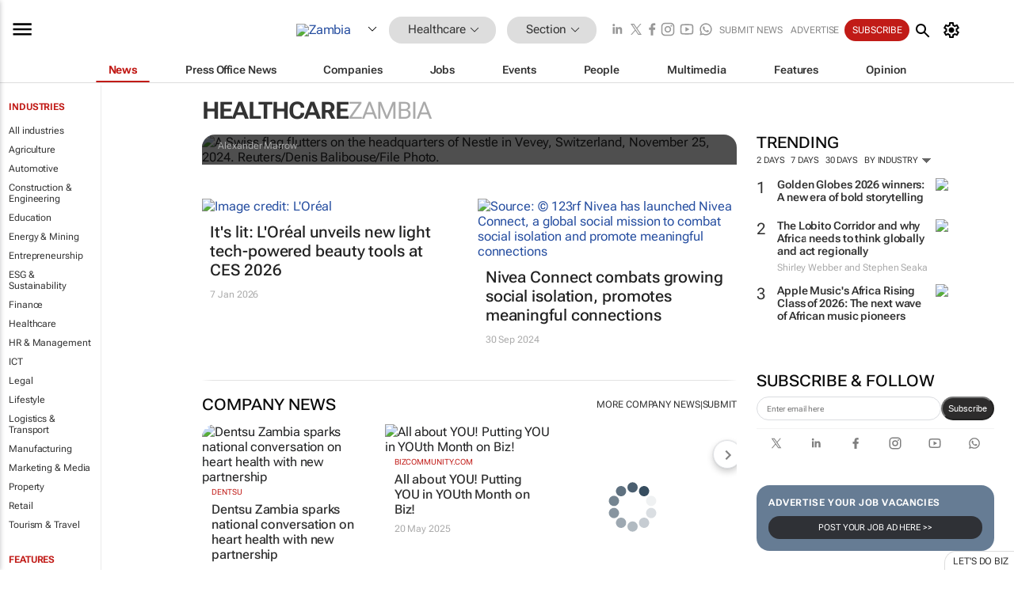

--- FILE ---
content_type: text/html; charset=utf-8
request_url: https://www.bizcommunity.co.zm/Healthcare
body_size: 30800
content:
<!doctype html>
<html lang="en">
<head>
<script>var gaBP='';gaBP=(typeof bizPlatform!=='undefined')?bizPlatform():'';</script><script async src="https://www.googletagmanager.com/gtag/js?id=G-4M01RQ45QJ"></script><script>window.dataLayer = window.dataLayer || [];function gtag(){dataLayer.push(arguments);}gtag('js', new Date());gtag('config','G-4M01RQ45QJ',{'dimension1':'148','dimension2':'148','dimension3':'237','dimension4':'0','dimension5':'0','dimension6':'0','dimension7':'1','dimension8':gaBP});</script>
<!--AD: /23319312375/Healthcare/Home-->
<title>Healthcare in Zambia | Bizcommunity</title>
<link rel="canonical" href="https://www.bizcommunity.co.zm/Healthcare">
<link rel="alternate" type="application/rss+xml" title="Zambia - Healthcare RSS Feed" href="https://www.bizcommunity.com/rss/237/148.html">
<meta name="title" content="Healthcare in Zambia | Bizcommunity">
<meta name="description"  content="Daily Healthcare news, opinions, research, events, jobs and companies.">
<meta name=keywords content="">
<meta http-equiv="Content-Language" content="en-us">
<meta http-equiv="content-type" content="text/html; charset=UTF-8">
<meta name="subject" content="Industry news">
<meta name="url"  content="https://www.bizcommunity.co.zm/Healthcare">
<meta name="robots" content="index,follow">
<meta name="viewport" content="width=device-width, initial-scale=1">
<meta name="theme-color" content="#ffffff">
<meta property="og:title" content="Healthcare in Zambia | Bizcommunity">
<meta property="og:type" content="Website">
<meta property="og:description" content="Daily Healthcare news, opinions, research, events, jobs and companies." >
<meta property="og:site_name" content="Bizcommunity">
<meta property="og:url" content="https://www.bizcommunity.co.zm/Healthcare">
<meta name="image" property="og:image" content="https://biz-file.com/f/2103/sm-main.png">
<meta property="og:image:secure_url" content="https://biz-file.com/f/2103/sm-main.png">
<meta property="og:image:alt" content="Daily Healthcare news, opinions, research, events, jobs and companies.">
<meta property="twitter:card" content="https://biz-file.com/f/2103/sm-main.png">
<meta name="twitter:card" content="summary_large_image"> 
<meta name="twitter:title" content="Healthcare in Zambia | Bizcommunity"> 
<meta name="twitter:url" content="https://www.bizcommunity.co.zm/Healthcare"> 
<meta name="twitter:description" content="Daily Healthcare news, opinions, research, events, jobs and companies."> 
<meta name="twitter:image" content="https://biz-file.com/f/2103/sm-main.png"> 
<meta name="twitter:site" content="@Bizcommunity"> 
<meta name="twitter:creator" content=" @Bizcommunity"> 
<meta property="fb:app_id" content="144806878919221"> 
<link rel="preconnect" href="https://biz-file.com">
<link rel="preconnect" href="https://cdn.jsdelivr.net">
<link href="/res/css/public-desktop.css?s116e" rel=stylesheet>
<link href="/res/css/test-site-live.css?s23" rel=stylesheet><link rel="icon" href="/favicon.ico" sizes="any"><link rel="icon" href="/res/img/favicon/favicon.svg" type="image/svg+xml"><link rel="apple-touch-icon" sizes="180x180" href="/res/img/favicon/apple-touch-icon.png"><link rel="icon" type="image/png" sizes="32x32" href="/res/img/favicon/favicon-32x32.png"><link rel="icon" type="image/png" sizes="16x16" href="/res/img/favicon/favicon-16x16.png"><link rel="manifest" href="/manifest.json"><link rel="apple-touch-icon" href="/res/img/biz-balls-apple-touch.png"><link rel="apple-touch-startup-image" href="/res/img/ios-startup.png"><style>.site-header-placeholder {background: transparent !important;} 
.body-container {margin-top:0px !important;} 
.btn-search--toggle{display:none;}
.CB_i{height: initial}
.RM_box--trending {.RM_small-square-link {display: none}}
.elevated-container--narrow-padding > div{position:static !important}

.front-page-jobs-container content-group { 
margin-top:10px !important;
}

.front-page-latest-jobs {
margin-top:10px !important;
}
	@media screen and (max-width: 768px) {
				.body-new-design--header-only.body-myaccount-page .site-header-placeholder {
					height: 94px;
				}
			}
.kMyAccountTable tr th {color: #fff !important;}
.CTS_title a {font-size: 27px;}
.kLargeTable td {padding: 4px;border: 1px solid #ccc;}</style>
<style>
@font-face {font-family:'Roboto Flex';font-style:normal;font-weight:100 1000;font-stretch:100%;font-display:swap;src:url(/res/font/roboto-flex-v9-wght-xtra.woff2) format('woff2');}
@supports (-webkit-hyphens:none){@font-face {font-family:'Roboto Flex';font-style:normal;font-weight:100 1000;font-stretch:100%;font-display:swap;src:url(/res/font/roboto-flex-v9-wght-xtra-safari.woff2) format('woff2');}}
</style>
<script>
var RNS = RNS || (Math.floor(Math.random() * 0x7FFFFFFF)+1).toString();
var _locationId=237;
var _categoryId=148;
var _contentType=0;
var _contentId=0;
var _pageName='Community';
var jsPageType=1;
var adPosition = '';
</script>
<script src="/res/js/head.js?m49k"></script>
<script nomodule src="/res/js/head.es5.js?m48k"></script>
<script async="async" src="https://securepubads.g.doubleclick.net/tag/js/gpt.js"></script>
<script>window.googletag = window.googletag || {};window.googletag.cmd = window.googletag.cmd || [];var googletag = window.googletag;var googletagads = googletagads || [];googletag.cmd.push(function() {googletag.pubads().enableSingleRequest();googletag.pubads().disableInitialLoad();googletag.pubads().addEventListener('slotRenderEnded', function(event) {updateDFPAdSlot(event.slot.getSlotElementId(), event.isEmpty);});googletag.enableServices();});</script>
<script  type="application/ld+json">
{
  "@context": "https://schema.org/",
  "@type": "WebSite",
  "name": "Bizcommunity.com",
  "url": "https://www.bizcommunity.com/",
  "potentialAction": {
    "@type": "SearchAction",
    "target":{
         "@type": "EntryPoint",
          "urlTemplate": "https://www.bizcommunity.com/Search.aspx?search_term_string={search_term_string}"
     },
    "query-input": "required name=search_term_string"
  }
}
</script>
</head>
<body class=" body-is-public-page body-has-industry-col body-page-type-1 body-browse-page body-new-design--header-only body-menu-home body-new-header-july" data-next-click-message="healthcare" data-x="addScrollClasses:{'scrollDownClass':'body--scroll-down','scrollUpClass':'body--scroll-up'}">
<!--COOKIES--><script>onReady(function(){get_csc({commaDelimitedCookieList:'ft,ft,reader,ftnf,rc,rl,me,si,sc,mi,mn,mob,smc,piu,lc,isshort,eh,mnewsletter',functionCookie:'getcsc_all', expireCookies:true});});</script>
<div class="site-header"><div class="SH-option"><div class="d-flex" style="align-items: center;justify-content: space-between"><div id="desktop-menuToggle-mainMenu" class="SHO-hamburger"><div class="hamburger  j-hamburger" id="j-hamburger" data-x="axH:{'fireOnlyOnce':true}" data-target="j-sideMenu" data-href="/Request/RenderSideMenuContent.aspx?0&si=j-sideMenu"  ><span class="icon"></span></div><div id="j-sideMenu" class="side-menu-content"><div class="d-flex justify-content-center align-items-center" style="height: 80vh;width: 100%;justify-content: center"><img src="/res/img/m-loading.gif" alt=""></div><div class="SMC-overlay" onclick="$('#j-sideMenu').toggleClass('side-menu-content--open');$('.j-hamburger').removeClass('is-active');"></div></div></div><div class="logo"><a href="/"><img class="logo-img" src="https://biz-file.com/res/img/logo.png" alt=""></a></div><a class="j-country-hover country-hover country-hover country-hover" data-x="pRID:{'on':'hover','delay':200,'transition':'none','position':'below','stretchToFitLinksWidth':false,'removeDelayIfPopupVisible':true}" data-target="jLR-Country-Popup-logo"
data-url="/Request/selectcountrypopup.aspx?" href="/SelectCountry.aspx?" data-option="show-images"><span class="kvertical-align"><img class="flag" src="https://biz-file.com/res/img/flag/21/237.gif" width="21" height="14" alt="Zambia"></span><span class="pagedropdown-icon-wrapper"><span class="mui-icon_expand-more-black"></span></span></a><div class="bread-crumb"><!---ksjlkds33--><a class="BC-i SM-i SM-i--industries-dropdown" data-x="pRID:{'on':'hoverOnly','delay':200,'transition':'none','position':'below','stretchToFitLinksWidth':false,'removeDelayIfPopupVisible':true}" data-target="j-ind-popup-ksjlkds33" data-url="/Request/SelectIndustryPopupDouble.aspx?ct=0&c=148&pcth=BCI-popup&bfn=" href="/Articles/237/148.html"><span class="BCI-text"> Healthcare </span><span class="mui-icon_expand-more-black"></span></a><div id="j-ind-popup-ksjlkds33" class="BCI-popup j-escape-hide breadcrum-header" style="display:none"></div><span class="BC-nav mui-icon_arrow-forward-100"></span><a class="BC-i BC-i--section SM-i SM-i--industries-dropdown" data-x="pRID:{'on':'hoverOnly','delay':200,'transition':'none','position':'below','stretchToFitLinksWidth':false,'removeDelayIfPopupVisible':true}" data-target="j-cat-popup-ksjlkds33" href="/Articles/237/148.html" data-url="/Request/SelectCategory.aspx?l=237&c=148&hfba=0"><span class="BCI-text">Section </span><span class="mui-icon_expand-more-black"></span></a><div id="j-cat-popup-ksjlkds33" class="BCI-popup j-escape-hide breadcrum-header" style="display:none"></div></div><div class="search-section SHOR-search"><div id="j-search-box-ca46d78afe62474e964dad4ee0e06981" class="search-form search-form--cntrl right-search-search-control search-form--collapsed"><form class="d-flex align-items-center" method="post" action="/Search.aspx?l=237&c=1&s="  onfocusin="$('body').addClass('search-active');" onfocusout="$('body').removeClass('search-active');"><input id="j-search-input-right-search" placeholder="Search" name="s" class="search-input" type="text" oninput="document.querySelector('#j-btn-clear-text-right-search').style.display = this.value ? 'block' : 'none';" required /><div class="right-controls"><button id="j-btn-clear-text-right-search" class="btn-clear-text" aria-label="Clear search" type="button" onclick="document.getElementById('j-search-input-right-search').value = ''; this.style.display = 'none'; document.getElementById('j-search-input-right-search').focus();"><span class="clear-search-icon"></span></button><div class="btn-advanced-options" title="Advanced options" aria-label="Advanced options" data-x="pRID:{ 'on': 'hover','position': 'belowleft','transition': 'none'}" data-target="jSearch-PopUp-right-search"><span id="advanced-options-text-right-search" class="advanced-options-text"></span><span class="advanced-options-icon"></span></div></div><button class="btn-search" aria-label="Search" role="button"><span class="search-icon"></span></button><button id="j-btn-search-toggle-ca46d78afe62474e964dad4ee0e06981" class="btn-search btn-search--toggle" aria-label="toogle" role="button"><span class="search-icon"></span></button><input id="j-ctype-right-search" hidden type="text" name="ctype"></form><div id="j-search-overlay-ca46d78afe62474e964dad4ee0e06981" class="search-overlay"></div></div><div id="jSearch-PopUp-right-search" style="display:none;"><div class="pop1-arrow"></div><div class="pop1"><ul class="pop1-ul"><li txt="All" rel="/Request/SuggestAll.aspx"><a href="#" class="PUI-text" onclick="$('#j-ctype-right-search').val(0);$('#advanced-options-text-right-search').text('');">All</a></li><li txt="Articles" rel="/Request/SuggestArticles.aspx?l=237&c=148"><a  class="PUI-text" href="#" onclick="$('#j-ctype-right-search').val(1);$('#advanced-options-text-right-search').text('Articles');">Articles</a></li><li txt="Companies" rel="/Request/SuggestCompany.aspx"><a class="PUI-text" href="#" onclick="$('#j-ctype-right-search').val(12);$('#advanced-options-text-right-search').text('Companies');">Companies</a></li><li txt="Events" rel="/Request/SuggestEvents.aspx?l=237"><a class="PUI-text" href="#" onclick="$('#j-ctype-right-search').val(7);$('#advanced-options-text-right-search').text('Events');">Events</a></li><li txt="Galleries" rel="/Request/SuggestGalleries.aspx?l=237"><a  class="PUI-text" href="#" onclick="$('#j-ctype-right-search').val(8);$('#advanced-options-text-right-search').text('Galleries');">Galleries</a></li><li txt="Jobs" rel="/Request/SuggestJobs.aspx"><a  class="PUI-text" href="#" onclick="$('#j-ctype-right-search').val(10);$('#advanced-options-text-right-search').text('Jobs');">Jobs</a></li><li txt="People" rel="/Request/SuggestPeople.aspx"><a  class="PUI-text" href="#" onclick="$('#j-ctype-right-search').val(3);$('#advanced-options-text-right-search').text('People');">People</a></li></ul></div></div><script>onReady(function () {if (!true){return}let searchContainer = document.getElementById('j-search-box-ca46d78afe62474e964dad4ee0e06981');let toggleButton = document.getElementById('j-btn-search-toggle-ca46d78afe62474e964dad4ee0e06981');let overlay = document.getElementById('j-search-overlay-ca46d78afe62474e964dad4ee0e06981');
let body = document.body;
// When the toggle is clicked
// 1. Toggle the class on the search container to inclde the collapsed open class
// 2. Add event listeners for scroll and click outside to remove the open class
// 3. When the overlay is clicked, remove the open class
// 4. When clicked outside the search container, and scroll of scrollHeight  remove the open class
toggleButton.addEventListener('click', function (e) {
e.preventDefault();
searchContainer.classList.toggle('search-form--collapsed-open');
overlay.classList.toggle('search-overlay--open');
body.classList.toggle('right-search-search-control-active');
let scrolled = false;
let scrollHeight = 300;
// Function to handle clicks outside the .search element
function handleClickOutside(event) {
if (!searchContainer.contains(event.target)) {
RemoveClassRemoveListeners();
}
}
// Function to handle scroll beyond 300px
function handleScroll() {
if (window.scrollY > scrollHeight && !scrolled) {
scrolled = true;
RemoveClassRemoveListeners();
}
}
// Function to toggle the class and remove both event listeners
function RemoveClassRemoveListeners() {
searchContainer.classList.remove('search-form--collapsed-open');
overlay.classList.remove('search-overlay--open');
body.classList.remove('right-search-search-control-active');
// Remove event listeners
window.removeEventListener('scroll', handleScroll);
document.removeEventListener('click', handleClickOutside);
}
// Attach event listeners for scroll and click outside
window.addEventListener('scroll', handleScroll);
document.addEventListener('click', handleClickOutside);
});
overlay.addEventListener('click', function () {
searchContainer.classList.remove('search-form--collapsed-open');
overlay.classList.remove('search-overlay--open');
body.classList.remove('right-search-search-control-active');});});</script></div></div><div class="SHO-right d-flex items-center"><div class="social-media-links d-flex">
<a class="icon-link icon-link--linkedin" href="https://za.linkedin.com/company/bizcommunity" target="_blank" rel="noopener,nofollow,noindex" title="Bizcommunity linkedIn">
<span class="sb-linkedin-testsite"></span></a>
<a class="icon-link icon-link--x" href="https://www.bizcommunity.com/advertise/contactus" target="_blank" rel="noopener,nofollow,noindex" title="Bizcommunity x/twitter">
<span class="sb-x-testsite"></span></a>
<a class="icon-link icon-link--facebook" href="https://www.facebook.com/Bizcommunity" target="_blank" rel="noopener,nofollow,noindex" title="Bizcommunity facebook">
<span class="sb-facebook-testsite mr-n-4px ml-n-4px"></span></a>
<a class="icon-link icon-link--instagram" href="https://www.instagram.com/bizcommunity/" target="_blank" rel="noopener,nofollow,noindex" title="Bizcommunity instagram">
<span class="sb-instagram-testsite"></span></a>
<a class="icon-link icon-link--youtube" href="https://www.youtube.com/@bizcommunity" target="_blank" rel="noopener,nofollow,noindex" title="Bizcommunity youtube">
<span class="sb-youtube-testsite"></span></a>
<a class="icon-link icon-link--whatsapp" href="https://www.whatsapp.com/channel/0029Vacw0EY4SpkIG5yGPh2h" target="_blank" rel="noopener,nofollow,noindex" title="Bizcommunity whatsapp">
<span class="sb-whatsapp-testsite"></span></a>
</div>
<a class="SHOR-icon-link"
data-x="pRID:{'on':'hover', 'delay': 200, 'transition': 'none', 'tailClass': 'pop1-arrow', 'position': 'below','resizeWhenContentChanges':true, 'stretchToFitLinksWidth': false, 'removeDelayIfPopupVisible': true,'preventDefaultLink':true}"
data-target="jHL-socialMediaPages"
data-url="/Request/SelectSocialMediaSitesPopup.aspx" href="https://www.bizcommunity.com/advertise/contactus"><span class="CHSRIL-icon m-icon m-icon_share "></span></a><div class="SHOR-links d-flex items-center justify-center cdhdi"><a class="SHORL-i SHORL-i--extra-link" data-target="jSubmitBox-3" data-url="/Request/SelectSubmitPopup.aspx?ru=%2fHealthcare" href="/SubmitNews.aspx?l=237&c=148">Submit news</a><a class="SHORL-i SHORL-i--extra-link"
href="https://www.bizcommunity.com/advertise?utm_source=bizcommunity&utm_medium=site&utm_campaign=topstrip">Advertise</a><a class="SHORL-i SHORL-i--cta" href="/Signup.aspx?l=196&c=1&ss=siteHeader">Subscribe</a><a class="SHORL-i SHORL-i--my-account  j-myaccount-hover d-flex" data-url="/Request/SelectMyAccountPopup.aspx?ru=%2fHealthcare" href="/MyAccount/Home.aspx" data-target="jMyAccountBox" href="/MyAccount/Home.aspx" aria-label="MyAccount"><span class="sm-myaccount-text">My Account</span><span class="icon mui-icon_cog j-myaccount-icon"></span></a></div><div class="SHO-controls--mobile"><ul class="sm-ul"><li class="search-toggle" onclick="$('.search-form').toggleClass('search-form--open-for-mobile');$('.SH-mobile-strip').toggleClass('d-none');$('.site-header').toggleClass('site-header--has-mobile-search');"></li><li class="ts-m-tool"><a class="sm-a sm-a--small-margin j-myaccount-hover" data-url="/Request/SelectMyAccountPopup.aspx?ru=%2fHealthcare" href="/MyAccount/Home.aspx" data-target="jMyAccountBox" href="/MyAccount/Home.aspx" aria-label="MyAccount"><span class="sm-myaccount-text"></span><span id="" class="icon mui-icon_cog j-myaccount-icon"></span></a></li></ul></div></div></div><div class="SH-top-strip"><div class="SHTS-menus d-flex"><div class="SHTS-middle d-flex"><div class="SHTSM-menu"><div class="site-menu d-flex"><div class="SM-items d-flex"><a class="SM-i SM-i--dropdown SM-i--current SM-i-News "
href="/Healthcare"  data-target="j-mi-News"><span class="SM-i-text d-flex items-center justify-between">News</span></a><a class="SM-i SM-i--dropdown SM-i-PressOffice "
href="/CompanyNews/237/148.html"  data-target="j-mi-PressOffice"><span class="SM-i-text d-flex items-center justify-between">Press Office News</span></a><a class="SM-i SM-i--dropdown SM-i-Companies "
href="/Companies/237/148.html"  data-target="j-mi-Companies"><span class="SM-i-text d-flex items-center justify-between">Companies</span></a><a class="SM-i SM-i--dropdown SM-i-Jobs "
href="/JobIndustries.aspx?l=237&c=1"  data-target="j-mi-Jobs"><span class="SM-i-text d-flex items-center justify-between">Jobs</span></a><a class="SM-i SM-i--dropdown SM-i-Events "
href="/Events/237/148.html"  data-target="j-mi-Events"><span class="SM-i-text d-flex items-center justify-between">Events</span></a><a class="SM-i SM-i--dropdown SM-i-People "
href="/People/196/148.html"  data-target="j-mi-People"><span class="SM-i-text d-flex items-center justify-between">People</span></a><a class="SM-i SM-i--dropdown SM-i-Multimedia "
href="/Multimedia/237/148.html"  data-target="j-mi-Multimedia"><span class="SM-i-text d-flex items-center justify-between">Multimedia</span></a><a class="SM-i SM-i--dropdown SM-i-SpecialSections "
href="https://www.bizcommunity.com/advertise/sponsorship-content"  data-target="j-mi-SpecialSections"><span class="SM-i-text d-flex items-center justify-between">Features</span></a><a class="SM-i SM-i--dropdown SM-i-Contributors "
href="/ContributorArticles/237/148.html"  data-target="j-mi-Contributors"><span class="SM-i-text d-flex items-center justify-between">Opinion</span></a><div class="SM-items--block"><a class="SM-i"
href="https://www.bizcommunity.com/advertise?utm_source=bizcommunity&utm_medium=site&utm_campaign=topstrip"><span class="SM-i-text d-flex items-center justify-between">Advertise</span></a><a class="SM-i j-myaccount-hover" data-target="jSubmitBox-2" data-url="/Request/SelectSubmitPopup.aspx?ru=%2fHealthcare" href="/SubmitNews.aspx?l=237&c=148"><span class="SM-i-text d-flex items-center justify-between">Submit news</span></a><div class="myaccount-popup shadow-2" id="jSubmitBox-2" style="display:none;width:fit-content;" data-track="top strip my account pop up"></div></div></div><div id="j-mi-News" class="mm-popup" style="display:none;"><div class="pop1 clear-before-after"><ul class="pop1-col pop1-ul"><li><a class="PUI-text" href="/Healthcare">News</a></li><li><a class="PUI-text" href="/CompanyNews/237/148.html">Company news</a></li><li><a class="PUI-text" href="/InBriefs/237/148.html">In briefs</a></li><li><a class="PUI-text" href="/PeopleNews/237/148.html">New appointments</a></li><li><a class="PUI-text" href="/Accounts/237/1.html">New business</a></li><li><a class="PUI-text" href="/NewsletterList.aspx">Newsletters</a></li><li><a class="PUI-text" href="/MostReadArticles/237/148.html">Most read articles</a></li><li><a class="PUI-text" href="/MySavedContent.aspx?id=0&ct=1">Saved content</a></li></ul><div class="pop1-col pop1-right"><a class="kSubmitButton kRound" href="/SubmitNews.aspx?l=237&c=148" title="Submit news" rel="noindex">Submit news</a></div></div></div><div id="j-mi-PressOffice" class="mm-popup" style="display:none;"><div class="pop1 clear-before-after"><ul class="pop1-col pop1-ul"><li><a class="PUI-text" href="/CompanyNews/237/148.html">Press Office news</a></li><li><a class="PUI-text" href="/PressOffices/237/148.html">Press Offices</a></li><li><a class="PUI-text" href="/advertise/bizoffice?utm_source=bizcommunity&utm_medium=site&utm_campaign=link-topMenu">Press Office info</a></li><li><a class="PUI-text" href="/MyAccount/Companies.aspx">My Press Office</a></li></ul><div class="pop1-col pop1-right"><a class="kSubmitButton kRound" href="/SubmitNews.aspx?l=237&c=148" title="Publish your news on Biz" rel="noindex">Publish your news on Biz</a></div></div></div><div id="j-mi-Companies" class="mm-popup" style="display:none;"><div class="pop1 clear-before-after"><ul class="pop1-col pop1-ul"><li><a class="PUI-text" href="/Companies/237/148.html">Companies</a></li><li><a class="PUI-text" href="/CompanyNews/237/148.html">Company news</a></li><li><a class="PUI-text" href="/PressOfficeList.aspx">Press Office Newsrooms</a></li><li><a class="PUI-text" href="/MyAccount/Companies.aspx">My company</a></li><li><a class="PUI-text" href="/MySavedCompanies.aspx">My saved companies</a></li></ul><div class="pop1-col pop1-right"><a class="kSubmitButton kRound" href="/ListCompany.aspx?l=237&c=148" title="Get a Biz listing" rel="noindex">Get a Biz listing</a><a class="kSubmitButton kRound" href="/SubmitNews.aspx?l=237&c=148" title="Publish your news on Biz" rel="noindex">Publish your news on Biz</a></div></div></div><div id="j-mi-Jobs" class="mm-popup" style="display:none;"><div class="pop1 clear-before-after"><ul class="pop1-col pop1-ul"><li><a class="PUI-text" href="/JobIndustries.aspx?l=237&c=1">Jobs offered</a></li><li><a class="PUI-text" href="/JobsWanted.aspx?l=237&c=148&ct=11">Jobs wanted</a></li><li><a class="PUI-text" href="/MySavedJobs.aspx">My saved jobs</a></li><li><a class="PUI-text" href="/MyAccount/CVView.aspx">My CV</a></li><li><a class="PUI-text" href="/Recruiters/237/148.html">Recruiters</a></li><li><a class="PUI-text" href="/CompaniesRecruiting/237/148.html">Companies recruiting</a></li><li><a class="PUI-text" href="/PostJobOffered.aspx?">Post your job ad</a></li><li><a class="PUI-text" href="/MyAccount/Jobs.aspx">Recruitment login</a></li></ul><div class="pop1-col pop1-right"><a class="kSubmitButton kRound" href="/PostJob.aspx" title="Post a job" rel="noindex">Post a job</a></div></div></div><div id="j-mi-Events" class="mm-popup" style="display:none;"><div class="pop1 clear-before-after"><ul class="pop1-col pop1-ul"><li><a class="PUI-text" href="/Events/237/148/cst-3.html">Industry events</a></li><li><a class="PUI-text" href="/Events/237/148/cst-4.html">Workshops</a></li><li><a class="PUI-text" href="/Events/237/148/cst-106.html">Other</a></li><li><a class="PUI-text" href="/Calendar/237/1.html">Calendar</a></li></ul><div class="pop1-col pop1-right"><a class="kSubmitButton kRound" href="/SubmitEvent.aspx" title="Submit event" rel="noindex">Submit event</a></div></div></div><div id="j-mi-People" class="mm-popup" style="display:none;"><div class="pop1 clear-before-after"><ul class="pop1-col pop1-ul"><li><a class="PUI-text" href="/People/196/148.html">Find people</a></li><li><a class="PUI-text" href="/EditProfile.aspx">Edit my profile</a></li></ul><div class="pop1-col pop1-right"></div></div></div><div id="j-mi-Multimedia" class="mm-popup" style="display:none;"><div class="pop1 clear-before-after"><ul class="pop1-col pop1-ul"><li><a class="PUI-text" href="/Videos/237/148.html">Videos</a></li><li><a class="PUI-text" href="/Audios/237/148.html">Audios</a></li><li><a class="PUI-text" href="/Galleries/237/148.html">Galleries</a></li><li><a class="PUI-text" href="/Multimedia/237/589.html">BizTakeouts</a></li></ul><div class="pop1-col pop1-right"><a class="kSubmitButton kRound" href="/MyAccount/SubmitMultimediaAd.aspx" title="Submit your media" rel="noindex">Submit your media</a></div></div></div><!-- These sub menus are loaded at run time, Check the method that creates the cRenderMenuItem menu list --><div id="j-mi-SpecialSections" class="mm-popup" style="display:none;"><div class="pop1 clear-before-after"><ul class="pop1-col pop1-ul"><li><a class="PUI-text" href="/BizTrends">BizTrends</a></li><li><a class="PUI-text" href="/Pendoring">Pendoring</a></li><li><a class="PUI-text" href="/EffieAwards">Effie Awards</a></li><li><a class="PUI-text" href="/BizTrendsTV">BizTrendsTV</a></li><li><a class="PUI-text" href="/NedbankIMC">IMC Conference</a></li><li><a class="PUI-text" href="/OrchidsandOnions">Orchids and Onions</a></li><li><a class="PUI-text" href="/TheLeadCreative">The Lead Creative</a></li><li><a class="PUI-text" href="/LoeriesCreativeWeek">Loeries Creative Week</a></li><li><a class="PUI-text" href="/SpecialSections.aspx">More Sections</a></li></ul><div class="pop1-col pop1-right"><a class="kSubmitButton kRound" href="https://www.bizcommunity.com/advertise/sponsorship-content" title="Features calendar" rel="noindex">Features calendar</a></div></div></div><div id="j-mi-Contributors" class="mm-popup" style="display:none;"><div class="pop1 clear-before-after"><ul class="pop1-col pop1-ul"><li><a class="PUI-text" href="/ContributorArticles/237/148.html">Articles</a></li></ul><div class="pop1-col pop1-right"><a class="kSubmitButton kRound" href="/SubmitNews.aspx?l=237&c=148" title="Contribute" rel="noindex">Contribute</a></div></div></div></div><div id="j-industryDropDown-site-menu" class="industryDropDown" style="display:none;min-width: 200px"></div></div></div></div></div><div class="SHTS-search-section SH-toggle-search-section"><div class="SHSS-search-box"><div id="j-search-box-265f65982cf3463d8d07e359eb51b17e" class="search-form search-form--cntrl header-search-search-control "><form class="d-flex align-items-center" method="post" action="/Search.aspx?l=237&c=1&s="  onfocusin="$('body').addClass('search-active');" onfocusout="$('body').removeClass('search-active');"><input id="j-search-input-header-search" placeholder="Search" name="s" class="search-input" type="text" oninput="document.querySelector('#j-btn-clear-text-header-search').style.display = this.value ? 'block' : 'none';" required /><div class="right-controls"><button id="j-btn-clear-text-header-search" class="btn-clear-text" aria-label="Clear search" type="button" onclick="document.getElementById('j-search-input-header-search').value = ''; this.style.display = 'none'; document.getElementById('j-search-input-header-search').focus();"><span class="clear-search-icon"></span></button><div class="btn-advanced-options" title="Advanced options" aria-label="Advanced options" data-x="pRID:{ 'on': 'hover','position': 'belowleft','transition': 'none'}" data-target="jSearch-PopUp-header-search"><span id="advanced-options-text-header-search" class="advanced-options-text"></span><span class="advanced-options-icon"></span></div></div><button class="btn-search" aria-label="Search" role="button"><span class="search-icon"></span></button><button id="j-btn-search-toggle-265f65982cf3463d8d07e359eb51b17e" class="btn-search btn-search--toggle" aria-label="toogle" role="button"><span class="search-icon"></span></button><input id="j-ctype-header-search" hidden type="text" name="ctype"></form><div id="j-search-overlay-265f65982cf3463d8d07e359eb51b17e" class="search-overlay"></div></div><div id="jSearch-PopUp-header-search" style="display:none;"><div class="pop1-arrow"></div><div class="pop1"><ul class="pop1-ul"><li txt="All" rel="/Request/SuggestAll.aspx"><a href="#" class="PUI-text" onclick="$('#j-ctype-header-search').val(0);$('#advanced-options-text-header-search').text('');">All</a></li><li txt="Articles" rel="/Request/SuggestArticles.aspx?l=237&c=148"><a  class="PUI-text" href="#" onclick="$('#j-ctype-header-search').val(1);$('#advanced-options-text-header-search').text('Articles');">Articles</a></li><li txt="Companies" rel="/Request/SuggestCompany.aspx"><a class="PUI-text" href="#" onclick="$('#j-ctype-header-search').val(12);$('#advanced-options-text-header-search').text('Companies');">Companies</a></li><li txt="Events" rel="/Request/SuggestEvents.aspx?l=237"><a class="PUI-text" href="#" onclick="$('#j-ctype-header-search').val(7);$('#advanced-options-text-header-search').text('Events');">Events</a></li><li txt="Galleries" rel="/Request/SuggestGalleries.aspx?l=237"><a  class="PUI-text" href="#" onclick="$('#j-ctype-header-search').val(8);$('#advanced-options-text-header-search').text('Galleries');">Galleries</a></li><li txt="Jobs" rel="/Request/SuggestJobs.aspx"><a  class="PUI-text" href="#" onclick="$('#j-ctype-header-search').val(10);$('#advanced-options-text-header-search').text('Jobs');">Jobs</a></li><li txt="People" rel="/Request/SuggestPeople.aspx"><a  class="PUI-text" href="#" onclick="$('#j-ctype-header-search').val(3);$('#advanced-options-text-header-search').text('People');">People</a></li></ul></div></div><script>onReady(function () {if (!false){return}let searchContainer = document.getElementById('j-search-box-265f65982cf3463d8d07e359eb51b17e');let toggleButton = document.getElementById('j-btn-search-toggle-265f65982cf3463d8d07e359eb51b17e');let overlay = document.getElementById('j-search-overlay-265f65982cf3463d8d07e359eb51b17e');
let body = document.body;
// When the toggle is clicked
// 1. Toggle the class on the search container to inclde the collapsed open class
// 2. Add event listeners for scroll and click outside to remove the open class
// 3. When the overlay is clicked, remove the open class
// 4. When clicked outside the search container, and scroll of scrollHeight  remove the open class
toggleButton.addEventListener('click', function (e) {
e.preventDefault();
searchContainer.classList.toggle('search-form--collapsed-open');
overlay.classList.toggle('search-overlay--open');
body.classList.toggle('header-search-search-control-active');
let scrolled = false;
let scrollHeight = 300;
// Function to handle clicks outside the .search element
function handleClickOutside(event) {
if (!searchContainer.contains(event.target)) {
RemoveClassRemoveListeners();
}
}
// Function to handle scroll beyond 300px
function handleScroll() {
if (window.scrollY > scrollHeight && !scrolled) {
scrolled = true;
RemoveClassRemoveListeners();
}
}
// Function to toggle the class and remove both event listeners
function RemoveClassRemoveListeners() {
searchContainer.classList.remove('search-form--collapsed-open');
overlay.classList.remove('search-overlay--open');
body.classList.remove('header-search-search-control-active');
// Remove event listeners
window.removeEventListener('scroll', handleScroll);
document.removeEventListener('click', handleClickOutside);
}
// Attach event listeners for scroll and click outside
window.addEventListener('scroll', handleScroll);
document.addEventListener('click', handleClickOutside);
});
overlay.addEventListener('click', function () {
searchContainer.classList.remove('search-form--collapsed-open');
overlay.classList.remove('search-overlay--open');
body.classList.remove('header-search-search-control-active');});});</script></div></div><div class="SH-mobile-strip d-mobile-only"><div id="j-mobile-subheader-wrapper" class="mobile-subheader-wrapper"><nav class="mobile-subheader"><ul id="j-menu-horizontal-scroll" class="menu-horizontal-scroll"><li><a href="/Allindustries">Home</a></li><li><a href="/237/148.html">Healthcare</a></li><li class="" ><a href="/MarketingMedia">Marketing &amp; Media</a></li><li class="" ><a href="/Agriculture">Agriculture</a></li><li class="" ><a href="/Automotive">Automotive</a></li><li class="" ><a href="/Construction">Construction &amp; Engineering</a></li><li class="" ><a href="/Education">Education</a></li><li class="" ><a href="/Energy">Energy &amp; Mining</a></li><li class="" ><a href="/Entrepreneurship">Entrepreneurship</a></li><li class="" ><a href="/ESG-Sustainability">ESG &amp; Sustainability</a></li><li class="" ><a href="/Finance">Finance</a></li><li class="" ><a href="/HR">HR &amp; Management</a></li><li class="" ><a href="/IT">ICT</a></li><li class="" ><a href="/Legal">Legal</a></li><li class="" ><a href="/Lifestyle">Lifestyle</a></li><li class="" ><a href="/Logistics">Logistics &amp; Transport</a></li><li class="" ><a href="/Manufacturing">Manufacturing</a></li><li class="" ><a href="/Property">Property</a></li><li class="" ><a href="/Retail">Retail</a></li><li class="" ><a href="/Tourism">Tourism &amp; Travel</a></li><li ><a href="/Articles//1/11/g-1.html">International</a></li><li><a style="text-transform:uppercase" href="/SubmitNews.aspx">Submit news</a></li></ul></nav></div></div></div></div>
<div id="j-site-header-placeholder" class="site-header-placeholder"></div>
<div id="jLR-Country-Popup-logo" style="display:none; min-width: 200px;"></div>
<div id="jLR-Country-Popup" style="display:none; min-width: 200px;"></div>
<div class="myaccount-popup shadow-2" id="jMyAccountBox" style="display:none;width:fit-content;width:150px" data-track="top strip my account pop up"></div>
<!-- Hidden div element -->
<div id="jHL-socialMediaPages" style="display:none"></div>
<div class="sidebar"><div class="SB_box SB_box--menu" ><h2 class="SB_heading SB_heading__industries" style="margin-top:0px;">Industries</h2><div class="SB_content SB_content__industries" data-x="pRID:{'childHover':true,'on':'hover','delay':0,'transition':'none','resizeWhenContentChanges':true,'position':'right','topOffset':-45,'showLoading':true,'overlayId':'j-pop-overlay'}"data-target="j-SB_popright" data-url="/Request/IndustryCategoryMenuContents.aspx?hsp=1&tp=leftIndPop&dir="><a class="SB_i "  href="/AllIndustries?utm_source=bizcommunity&utm_medium=site&utm_campaign=link-industry">All industries</a><a class="SB_i" data-show="j-leftIndPop-SB_PR_ind-358" href="/Agriculture">Agriculture</a><a class="SB_i" data-show="j-leftIndPop-SB_PR_ind-454" href="/Automotive">Automotive</a><a class="SB_i" data-show="j-leftIndPop-SB_PR_ind-360" href="/Construction">Construction &amp; Engineering</a><a class="SB_i" data-show="j-leftIndPop-SB_PR_ind-371" href="/Education">Education</a><a class="SB_i" data-show="j-leftIndPop-SB_PR_ind-355" href="/Energy">Energy &amp; Mining</a><a class="SB_i" data-show="j-leftIndPop-SB_PR_ind-836" href="/Entrepreneurship">Entrepreneurship</a><a class="SB_i" data-show="j-leftIndPop-SB_PR_ind-356" href="/ESG-Sustainability">ESG &amp; Sustainability</a><a class="SB_i" data-show="j-leftIndPop-SB_PR_ind-357" href="/Finance">Finance</a><a class="SB_i SB_i--active" data-show="j-leftIndPop-SB_PR_ind-148" href="/Healthcare">Healthcare</a><a class="SB_i" data-show="j-leftIndPop-SB_PR_ind-362" href="/HR">HR &amp; Management</a><a class="SB_i" data-show="j-leftIndPop-SB_PR_ind-379" href="/IT">ICT</a><a class="SB_i" data-show="j-leftIndPop-SB_PR_ind-364" href="/Legal">Legal</a><a class="SB_i" data-show="j-leftIndPop-SB_PR_ind-427" href="/Lifestyle">Lifestyle</a><a class="SB_i" data-show="j-leftIndPop-SB_PR_ind-389" href="/Logistics">Logistics &amp; Transport</a><a class="SB_i" data-show="j-leftIndPop-SB_PR_ind-365" href="/Manufacturing">Manufacturing</a><a class="SB_i" data-show="j-leftIndPop-SB_PR_ind-11" href="/MarketingMedia">Marketing &amp; Media</a><a class="SB_i" data-show="j-leftIndPop-SB_PR_ind-368" href="/Property">Property</a><a class="SB_i" data-show="j-leftIndPop-SB_PR_ind-160" href="/Retail">Retail</a><a class="SB_i" data-show="j-leftIndPop-SB_PR_ind-373" href="/Tourism">Tourism &amp; Travel</a></div><div id="j-SB_popright" class="SB_popright j-escape-hide" style="display:none"></div></div>
<div class="SB_box SB_box--menu"><h2 class="SB_heading">Features</h2><div class="SB_content"  ><a class="SB_i SB_i--features" href="/BizTrends">BizTrends</a><a class="SB_i SB_i--features" href="/Pendoring">Pendoring</a><a class="SB_i SB_i--features" href="/EffieAwards">Effie Awards</a><a class="SB_i SB_i--features" href="/BizTrendsTV">BizTrendsTV</a><a class="SB_i SB_i--features" href="/NedbankIMC">IMC Conference</a><a class="SB_i SB_i--features" href="/OrchidsandOnions">Orchids and Onions</a><a class="SB_i SB_i--features" href="/TheLeadCreative">The Lead Creative</a><a class="SB_i SB_i--features" href="/LoeriesCreativeWeek">Loeries Creative Week</a><a class="SB_small-square-link jxMore " href="/SpecialSections.aspx" data-href="/Request/SpecialSections.aspx?lstIc=SB_i&lstc=SB_content-items">More Sections..</a></div></div></div><div id="j-mobilebottomtoolbar" class="mbt d-mobile-only"><div id="j-mobilebottomtoolbar-industries" class="mbt-industries"><div class="mbt-menuitem mbt-menuitem_industries "><a href="/Agriculture">Agriculture</a></div><div class="mbt-menuitem mbt-menuitem_industries "><a href="/Automotive">Automotive</a></div><div class="mbt-menuitem mbt-menuitem_industries "><a href="/Construction">Construction &amp; Engineering</a></div><div class="mbt-menuitem mbt-menuitem_industries "><a href="/Education">Education</a></div><div class="mbt-menuitem mbt-menuitem_industries "><a href="/Energy">Energy &amp; Mining</a></div><div class="mbt-menuitem mbt-menuitem_industries "><a href="/Entrepreneurship">Entrepreneurship</a></div><div class="mbt-menuitem mbt-menuitem_industries "><a href="/ESG-Sustainability">ESG &amp; Sustainability</a></div><div class="mbt-menuitem mbt-menuitem_industries "><a href="/Finance">Finance</a></div><div class="mbt-menuitem mbt-menuitem_industries "><a href="/Healthcare">Healthcare</a></div><div class="mbt-menuitem mbt-menuitem_industries "><a href="/HR">HR &amp; Management</a></div><div class="mbt-menuitem mbt-menuitem_industries "><a href="/IT">ICT</a></div><div class="mbt-menuitem mbt-menuitem_industries "><a href="/Legal">Legal</a></div><div class="mbt-menuitem mbt-menuitem_industries "><a href="/Lifestyle">Lifestyle</a></div><div class="mbt-menuitem mbt-menuitem_industries "><a href="/Logistics">Logistics &amp; Transport</a></div><div class="mbt-menuitem mbt-menuitem_industries "><a href="/Manufacturing">Manufacturing</a></div><div class="mbt-menuitem mbt-menuitem_industries "><a href="/MarketingMedia">Marketing &amp; Media</a></div><div class="mbt-menuitem mbt-menuitem_industries "><a href="/Property">Property</a></div><div class="mbt-menuitem mbt-menuitem_industries "><a href="/Retail">Retail</a></div><div class="mbt-menuitem mbt-menuitem_industries "><a href="/Tourism">Tourism &amp; Travel</a></div></div><div class="mbt-scroll d-flex"><a href="/AllIndustries" class="MBTS-link"><div class="MBTSL-icon-container  MBTSL-icon-container--current "><span class="icon mui-icon_home"></span></div><p class="MBTSL-caption">News</p></a><a id="j-industriesmenu" href="#" class="MBTS-link "><div class="MBTSL-icon-container "><span class="icon mui-icon_app"></span></div><p class="MBTSL-caption">Industries</p></a><a href="/Companies/237/148.html" class="MBTS-link"><div class="MBTSL-icon-container "><span class="icon mui-icon_company"></span></div><p class="MBTSL-caption">Companies</p></a><a href="/JobIndustries.aspx?l=237&c=148" class="MBTS-link"><div class="MBTSL-icon-container "><span class="icon mui-icon_work"></span></div><p class="MBTSL-caption">Jobs</p></a><a href="/Events/237/148.html" class="MBTS-link"><div class="MBTSL-icon-container "><span class="icon mui-icon_calender"></span></div><p class="MBTSL-caption">Events</p></a><a href="/People/237/148.html" class="MBTS-link"><div class="MBTSL-icon-container "><span class="icon mui-icon_groups"></span></div><p class="MBTSL-caption">People</p></a><a href="/Videos/237/148.html" class="MBTS-link"><div class="MBTSL-icon-container "><span class="icon mui-icon_play"></span></div><p class="MBTSL-caption">Video</p></a><a href="/Audios/237/148.html" class="MBTS-link"><div class="MBTSL-icon-container "><span class="icon mui-icon_sound"></span></div><p class="MBTSL-caption">Audio</p></a><a href="/Galleries/237/148.html" class="MBTS-link"><div class="MBTSL-icon-container "><span class="icon mui-icon_gallaries"></span></div><p class="MBTSL-caption">Galleries</p></a><a href="/MyAccount/SubmitArticle.aspx" class="MBTS-link"><div class="MBTSL-icon-container "><span class="icon mui-icon_post-ad"></span></div><p class="MBTSL-caption">Submit content</p></a><a href="/MyAccount/Home.aspx" class="MBTS-link"><div class="MBTSL-icon-container  MBTSL-icon-container--current "><span class="icon mui-icon_person"></span></div><p class="MBTSL-caption">My Account</p></a><a href="https://www.bizcommunity.com/advertise" class="MBTS-link"><div class="MBTSL-icon-container "><span class="icon mui-icon_brand-awareness"></span></div><p class="MBTSL-caption">Advertise with us</p></a></div></div>

<div  class="body-container body-center " >

<!--AD leaderboard-top -->
<div id='div-gpt-ad-6c317166-58bd-46c1-bbe7-6659490860d2-639039794602401711' class='j-adslot jxa bizad ad-leaderboard-top d-desktop-only ' style='width:970px;height:90px;' data-width='970' data-height='90' data-adtype='leaderboard-top' data-adunit='/23319312375/Healthcare/Home' data-tname='pos' data-tvalue='leaderboard-top' data-visible data-platform='2' data-adwidthlimit='0'></div>

<div class="subheader"><div class="subheader-top  d-desktop-only"><div class="col1"><h1 id="page-heading" class="pageheading ">Healthcare <span><span class="PH-second-part">Zambia </span></span></h1></div></div></div><style>li.mm-current a.mm-a {border-top: none;}</style><div id="main-community-237-148-0-0" class="j-main main has-right-margin"><div class="right-margin">

<!--AD right-first -->
<div id='div-gpt-ad-66534a77-fdb6-4d2d-bf83-9b93c6198a05-639039794602401711' class='j-adslot jxa bizad ad-right-first d-desktop-only ' style='margin-bottom:40px;width:300px;height:250px;' data-width='300' data-height='250' data-adtype='right-first' data-adunit='/23319312375/Healthcare/Home' data-tname='pos' data-tvalue='right-first' data-visible data-platform='2' data-adwidthlimit='0'></div>

<div class="RM_box j-next-click-container RM_box--numbered RM_box--trending"  data-next-click-message="trending"><div class="elevated-container-right-margin"><div class="d-flex justify-between align-items-center"><h2 class="RMB_heading">Trending </h2></div><span></span><div class=" RM_tag-links"><a class="class1 class2" data-x="axH" data-target="j-RHM-trending381d2" data-href="/Request/MostReadArticlesRHM.aspx?l=237&c=1&rc=5&days=2&ramb=1&ic=0&shwi=1" href="/MostReadArticles/237/1/days-2.html">2 days</a><span> </span><a class="class1 class2" data-x="axH" data-target="j-RHM-trending381d2" data-href="/Request/MostReadArticlesRHM.aspx?l=237&c=1&rc=5&days=7&ramb=1&ic=0&shwi=1" href="/MostReadArticles/237/1/days-7.html">7 days</a><span> </span><a class="class1 class2" data-x="axH" data-target="j-RHM-trending381d2" data-href="/Request/MostReadArticlesRHM.aspx?l=237&c=1&rc=5&days=30&ramb=1&ic=0&shwi=1" href="/MostReadArticles/237/1/days-30.html">30 days</a><span> </span><a class="pRID rhm-m-link_industry" data-x="pRID:{'on':'hover','topOffset':0,'delay':0,'transition':'none','position':'below','stretchToFitLinksWidth':'false','removeDelayIfPopupVisible':'true','width':'190px'}" data-target="j-trendingIndustryPopup" data-url="/Request/SelectIndustryPopup.aspx?rhmt=1&targetDivId=j-RHM-trending381d2" href="/IndustryList.aspx?rdpg=MostReadArticles">By Industry <span class="sprite-misc sprite-misc-arrow-dropdown-solid-black sprite-d-11x6"></span></a></div><!--Industry menu--><div id="j-trendingIndustryPopup" style="width:auto !important; display:none"></div><div id="j-RHM-trending381d2"><div class="RMB_content h2content" ><div class=" list-unstyled jxListify-ul"><article class="d-flex RM_i"><div class="RMI_1"><img src="https://biz-file.com/c/2601/799522-64x64.jpg?5" data-src="https://biz-file.com/c/2601/799522-64x64.jpg?5" class="lazyload" width="64"  height="64"  alt="Golden Globes 2026 winners: A new era of bold storytelling" id="" loading="lazy"></div><div class="RMI_2"><a class="RMI_title" href="https://www.bizcommunity.com/article/golden-globes-2026-winners-a-bold-new-era-of-bold-storytelling-516900a" >Golden Globes 2026 winners: A new era of bold storytelling</a><div class="RMI_attrib content-item_attrib"></div></div></article><article class="d-flex RM_i"><div class="RMI_1"><img src="https://biz-file.com/c/2601/799510-64x64.jpg?5" data-src="https://biz-file.com/c/2601/799510-64x64.jpg?5" class="lazyload" width="64"  height="64"  alt="Locals walk past trains parked at Lobito station, which forms part of the Benguela Railway line, in Lobito, western Angola. Image credit: Reuters" id="" loading="lazy"></div><div class="RMI_2"><a class="RMI_title" href="https://www.bizcommunity.com/article/the-lobito-corridor-and-why-africa-needs-to-think-globally-and-act-regionally-394788a" >The Lobito Corridor and why Africa needs to think globally and act regionally</a><div class="RMI_attrib content-item_attrib">Shirley Webber and Stephen Seaka</div></div></article><article class="d-flex RM_i"><div class="RMI_1"><img src="https://biz-file.com/c/2601/799610-64x64.png?5" data-src="https://biz-file.com/c/2601/799610-64x64.png?5" class="lazyload" width="64"  height="64"  alt="Apple Music's Africa Rising Class of 2026: The next wave of African music pioneers" id="" loading="lazy"></div><div class="RMI_2"><a class="RMI_title" href="https://www.bizcommunity.com/article/apple-music-africa-rising-class-of-2026-the-next-wave-of-african-music-pioneers-172216a" >Apple Music's Africa Rising Class of 2026: The next wave of African music pioneers</a><div class="RMI_attrib content-item_attrib"></div></div></article></div></div><a class="jxMore  RM_small-square-link" data-href="/Request/MostReadArticlesRHM.aspx?l=237&c=148&rc=20&days=2&mrc=84&ramb=1"
href="/allindustries">Show more</a><span></span></div></div></div><div class=" RM_box elevated-container-right-margin"><h2 class="RMB_heading" style="text-wrap:nowrap;">Subscribe & Follow</h2><form method="post" action="/Signup.aspx?ss=RHM"><div><input type="hidden" name="l" value="237"><input type="hidden" name="c" value="148"><input type="hidden" name="ss" value="TopRight"><input type="hidden" name="redisplay" value="1"></div>
<div class="d-flex items-center" style="gap: 5px">
<input class="kHSign-input" aria-label="emailaddress-signup" maxLength=50 name=ea placeholder="Enter email here " onclick="this.placeholder='';">
<button class="kHSign-button" aria-label="newsletter-signup">Subscribe</button>
</div>
</form><div class="rhm-sociallinks d-flex items-center">
<a class="icon-link icon-link--x" href="https://www.bizcommunity.com/advertise/contactus" target="_blank" rel="noopener,nofollow,noindex" title="Bizcommunity x/twitter">
<span class="sb-x-testsite"></span>
</a>
<a class="icon-link icon-link--linkedin" href="https://za.linkedin.com/company/bizcommunity" target="_blank" rel="noopener,nofollow,noindex" title="Bizcommunity linkedIn">
<span class="sb-linkedin-testsite"></span>
</a>
<a class="icon-link icon-link--facebook" href="https://www.facebook.com/Bizcommunity" target="_blank" rel="noopener,nofollow,noindex" title="Bizcommunity facebook">
<span class="sb-facebook-testsite"></span>
</a>
<a class="icon-link icon-link--instagram" href="https://www.instagram.com/bizcommunity/" target="_blank" rel="noopener,nofollow,noindex" title="Bizcommunity instagram">
<span class="sb-instagram-testsite"></span>
</a>
<a class="icon-link icon-link--youtube" href="https://www.youtube.com/@bizcommunity" target="_blank" rel="noopener,nofollow,noindex" title="Bizcommunity youtube">
<span class="sb-youtube-testsite"></span>
</a>
<a class="icon-link icon-link--whatsapp" href="https://www.whatsapp.com/channel/0029Vacw0EY4SpkIG5yGPh2h" target="_blank" rel="noopener,nofollow,noindex" title="Bizcommunity whatsapp">
<span class="sb-whatsapp-testsite"></span>
</a>
</div>
</div><div class="RM_box"><div class="RM_box RM_box--action-box" style="  background-color: #667C94;" ><span class="RMB-AB_title">Advertise your job vacancies</span><div class="RMB-AB_body"><ul class=""></ul></div><div class="RHMB-AB_footer actionbox-footer"><a class="RMB-AB_submit-btn RMB-AB_submit-btn--dark" href="/PostJob.aspx" title="Post your Job Ad here">Post your Job Ad here >></a></div></div></div><div class="RM_box"><div class="RM_box--action-box"><form method="post" action="/JobsOffered/237/148.html"><span class="RMB-AB_title">Search jobs</span><div class="RMB-AB_body"><input type="text" maxlength="50" size="40" name="bjs" id="bjs" placeholder="Search keywords"><!--Location--><select id="pi" name="pi"><option value="0">All Provinces</option></select></div><div class="RMB-AB_footer actionbox-footer"><button class="RMB-AB_submit-btn RMB-AB_submit-btn--dark" type="submit">Search Jobs now >></button></div></form></div></div><div id="kBox544" class="RM_box" ><div class="RMB_content xv3"><div id="div--8b627"><div debugdata="XXName-0-237-148-3-1-FrontPageRightHandMargin-1-False-xx" class="kH3Box" id="oBoxWidget950"><div class="kH3Content"><a href="https://www.bizcommunity.com/TheLeadCreative"><h2 class="RMB_heading" style="text-wrap:nowrap;">The Lead Creative</h2></a></div></div><div debugdata="XXName-0-237-148-3-1-FrontPageRightHandMargin-1-False-xx" class="kH3Box" id="oBoxWidget954"><div class="kH3Content"><div id="video-preview" style="width:300px;height:156px;position: relative;"><a href="https://www.bizcommunity.com/article/the-lead-creative-more-creative-freedom-less-money-515770a"><svg style="width:50px;height:50px;position: absolute;top: 50px;left: 125px;" width="200" height="200" viewBox="0 0 200 200" xmlns="http://www.w3.org/2000/svg"><rect x="0" y="0" width="200" height="200" fill="#333" opacity="0.7" /><polygon points="70,50 70,150 150,100" fill="white" /></svg><img src="https://biz-file.com/c/2510/792928.png?2" width="300" height="156" style="border-radius: 12px;:"></a></div><a class="RMI_title" style="margin: 7px;display: block;font-size:16px;" href="https://www.bizcommunity.com/article/the-lead-creative-more-creative-freedom-less-money-515770a"><i>The Lead Creative:</i> "More creative freedom, less money"</a></div></div></div></div></div>
<script>
onReady(function(){var $stickyad = $('.dfp-rhm-fixed'); $stickyad.stkyBx({topOffset: 50, show_placeholder: true, forceSticky : true, customClass: 'dfp-rhm-front'});});
</script></div><div id="j-mid-col" class="mid-col"><div id="j-bottom-slideIn" class="bottom-slideIn bottom-slideIn--animation" style="display:none">
<div id="j-BS_content" class="BS_content d-flex">
<p class="BS_caption">Subscribe to daily business and company news across 19 industries</p>
<form id="j-BS-form" class="BS_form" action="/Signup.aspx?l=237&c=148&ss=bottombar" method="post" onSubmit="formSubmit()"><input name="ea" placeholder="Your email address" class="BS_input" type="email" required><button class="BS_submit-btn" type="submit" href="/Signup.aspx?ss=bottomSlidein&l=237&c=148&ss=bottombar" >SUBSCRIBE</button><div style="clear:both;"></div></form><a id="BS_close-btn" class="BS_close-button" data-x="closeBtn:{'divIdToUnhide':'j-bottom-slideIn','functionOnRemove':'closeBottomSlideIn','cookieName':'sbbc'}" href="#"  aria-label="Close">&times;</a></div></div><script>function formSubmit(){set_cookie('sbbc', "1");setTimeout(function(){$('#j-bottom-slideIn').fadeOut()}, 1000);}//e.preventDefault();//$.ajax({//    url: '/Request/EmailSubscribe.aspx?l=237&c=148&ss=BottomSlidein',
//    type: 'post',
//    data:$('#j-bottom-slideIn').serialize(),
//    success:function(){
//        $('#j-BS_content').html('<p class=\'BS_caption BS_caption--final-msg\'>Thank you for subscribing</p>')
//        //Set cookie to offf
//        setTimeout(()=>$('#j-bottom-slideIn').fadeOut(),3000);
//    }
//});
</script>
<div class="kBrowseDiv kBrowseFrontPageArticles"><div class="content-top-story featured mb-2"><article class="CTS_i bcol-calc-12  j-next-click-browse " itemscope itemtype="http://schema.org/Article"><div class="CTS_image"><img src="https://biz-file.com/c/2601/799321-700x364.jpg?3" width="700"  height="364"  alt="A Swiss flag flutters on the headquarters of Nestle in Vevey, Switzerland, November 25, 2024. Reuters/Denis Balibouse/File Photo."><h5 class="CTS_title"><a href="https://www.bizcommunity.com/article/nestle-widens-infant-formula-recall-to-africa-the-americas-and-asia-394748a">Nestl&#233; widens infant formula recall to Africa, the Americas and Asia</a><span class="content-item_attrib"><span itemprop="author">Alexander Marrow</span>&nbsp;<!--kjhdklj--></span></h5></div><div class="CTS_body"></div></article></div><div class="elevated-container--no-padding mb-section content-group"><div class="content-grid j-next-click-browse d-flex-justify-between-2 bgrid bgrid--gap-20 "    data-x="listify:{'selector':'.CG_i'}" ><div class="CG_i CG_i--2 bcol bcol-12 bcol-md-6 "><div class="CGI_image"><a href="https://www.bizcommunity.com/article/it-lit-loreal-unveils-new-light-tech-powered-beauty-tools-at-ces-2026-172646a"><img src="https://biz-file.com/c/2601/799232-350x182.png?5" width="350"  height="182"  alt="Image credit: L'Oréal"></a></div><div class="CGI_body"><a class="CGI_title" href="https://www.bizcommunity.com/article/it-lit-loreal-unveils-new-light-tech-powered-beauty-tools-at-ces-2026-172646a">It's lit: L'Or&#233;al unveils new light tech-powered beauty tools at CES 2026</a><p class="content-item_attrib">7&nbsp;Jan&nbsp;2026</p></div></div><div class="CG_i CG_i--2 bcol bcol-12 bcol-md-6 "><div class="CGI_image"><a href="https://www.bizcommunity.com/article/nivea-connect-combats-growing-social-isolation-promotes-meaningful-connections-030335a"><img src="https://biz-file.com/c/2409/752466-350x182.jpg?2" width="350"  height="182"  alt="Source: © 123rf  Nivea has launched Nivea Connect, a global social mission to combat social isolation and promote meaningful connections"></a></div><div class="CGI_body"><a class="CGI_title" href="https://www.bizcommunity.com/article/nivea-connect-combats-growing-social-isolation-promotes-meaningful-connections-030335a">Nivea Connect combats growing social isolation, promotes meaningful connections</a><p class="content-item_attrib">30&nbsp;Sep&nbsp;2024</p></div></div></div></div>

<!--AD top-story-below -->
<div id='div-gpt-ad-2b471d66-f4c9-4e4a-a267-c2e2d30f087d-639039794603495345' class='j-adslot jxa bizad ad-top-story-below aspect-ratio-7-1 bizad--verticalpadding bizad--hascaption  d-desktop-only ' style='width:100%;height:100px;' data-width='700' data-height='100' data-adtype='top-story-below' data-adunit='/23319312375/Healthcare/Home' data-tname='pos' data-tvalue='top-story-below' data-visible data-platform='2' data-adwidthlimit='0'></div>



<!--AD mobile-top-story-below -->
<div id='div-gpt-ad-d0ebd853-6814-459e-b044-d9197b68b724-639039794603495345' class='j-adslot jxa bizad ad-mobile-top-story-below bizad--hascaption  d-mobile-only ' style='margin-top: 1.5rem;margin-bottom: 1.5rem;width:300px;height:100px;' data-width='300' data-height='100' data-adtype='mobile-top-story-below' data-adunit='/23319312375/Healthcare/Home' data-tname='pos' data-tvalue='mobile-top-story-below' data-visible data-platform='1' data-adwidthlimit='0'></div>

<span>
<link href="/res/css/section-content-carousel.css?s16" rel=stylesheet></span><div class="browse-section browse-section--company-news content-group" data-next-click-message="Company news" ><div class="d-flex-justify-between-2" style="margin-bottom: 15px;"><h5 class="browse-h5">Company news</h5><div class="carousel-header-links"><div class="carousel-header-links"><a href="/CompanyNews.aspx" class="">More company news</a> <span> | </span> <a href="https://www.bizcommunity.com/advertise/bizoffice?utm_source=bizcommunity&utm_medium=site&utm_campaign=homecarousel" class="">Submit</a></div></div></div><div id="company" class="content-carousal content-carousal_small elevated-container--no-padding content-group" ><a href="#" id="j-CC_btn-prevcompany" class="cc-btn CC_btn-prev" aria-label="previous-articles"><span class="CC_btn-prev-img"></span></a><div class="CC_cycle bgrid-calc" data-x="lightSliderAL:{'prev':'#j-CC_btn-prevcompany','next':'#j-CC_btn-nextcompany','pause':'4500','adaptiveHeight':true,'slideMargin':10,'autoWidth':true,'slideMove': 3,'useNativeSlideScrolling':true,'responsive':[{'breakpoint': 480,'settings':{'item': 2,'slideMove': 2}}]}"><article class="bcol-calc-6 bcol-calc-md-4 CC_i"><img src="https://biz-file.com/c/2511/795904-300x156.jpg" data-src="https://biz-file.com/c/2511/795904-300x156.jpg" class="lazyload" width="300"  height="156"  alt="Dentsu Zambia sparks national conversation on heart health with new partnership" loading="lazy"><div class="CC_body"><a class="CC_company-name jxPHOH" href="/PressOffice/Dentsu">Dentsu</a><a class="CC_content-title" href="https://www.bizcommunity.com/article/dentsu-zambia-sparks-national-conversation-on-heart-health-with-new-partnership-407869a">Dentsu Zambia sparks national conversation on heart health with new partnership</a><div class="content-item_attrib">24&nbsp;Nov&nbsp;2025</div></div></article><article class="bcol-calc-6 bcol-calc-md-4 CC_i"><img src="https://biz-file.com/c/2504/772056-300x156.png" data-src="https://biz-file.com/c/2504/772056-300x156.png" class="lazyload" width="300"  height="156"  alt="All about YOU! Putting YOU in YOUth Month on Biz!" loading="lazy"><div class="CC_body"><a class="CC_company-name jxPHOH" href="/PressOffice/Bizcommunity.com">Bizcommunity.com</a><a class="CC_content-title" href="https://www.bizcommunity.com/article/all-about-you-putting-you-in-youth-month-on-biz-362078a">All about YOU! Putting YOU in YOUth Month on Biz!</a><div class="content-item_attrib">20&nbsp;May&nbsp;2025</div></div></article><div class="CC_i-loading" style="min-width: 1000px;" data-url="/Request/LoadNextContent1Carousel_Company.aspx?l=237&c=148&key1=20250520165100&cdl=264623,264598,252097,263635,257303&ajax=1"></div></div><a href="#" data-href="/CompanyNews/237/148.html" id="j-CC_btn-nextcompany" class="cc-btn CC_btn-next bx-next" aria-label="next-articles"><span class="CC_btn-next-img"></span></a></div></div><div class="content-browse j-next-click-browse browse-section list elevated-container content-group"><h2 class="title-h2-dark-grey  th2g-text">More news</h2><div class="content-browse-section"><article class="CB_i "  itemscope itemtype="http://schema.org/Article"><div class="CBI_image" itemprop="image"><picture><source media="(max-width: 498px)" srcset="https://biz-file.com/c/2512/798015-80x80.jpg?5"><img src="https://biz-file.com/c/2512/798015-240x135.jpg?5" data-src="https://biz-file.com/c/2512/798015-240x135.jpg?5" class="lazyload" width="240"  height="135"  alt="Image credit:" rel="" loading="lazy"></picture></div><div class="CBI_body"><h5 class="CBI_title" itemprop="headline"><a href="https://www.bizcommunity.com/article/identity-and-heritage-drive-a-beautys-44bn-rise-in-mea-region-738702a" >Identity and heritage drive A-beauty&#x2019;s $44bn rise in MEA region</a></h5><div class="content-item_attrib"><!--883i3983--> <span>12&nbsp;Dec&nbsp;2025</span><div class="CBIA-icons"><a class="m-icon m-icon_share d-mobile-only" aria-label="Share Icon" data-x="mobileShare" data-url="https://www.bizcommunity.com/https://www.bizcommunity.com/article/identity-and-heritage-drive-a-beautys-44bn-rise-in-mea-region-738702a" data-title="Identity and heritage drive A-beauty&amp;#x2019;s $44bn rise in MEA region" data-text="Identity and heritage drive A-beauty&amp;#x2019;s $44bn rise in MEA region" href="" target="_blank"></a><a class="m-icon m-icon_share jxTip d-desktop-only" data-target="j-sharePopup" data-x="mobileShare:{'on':'hover','delay':0,'position':'below','transition':'none','showLoading':true}" data-url="/ContentShare.aspx?ct=1&ci=264192&ajax=1" data-title="Identity and heritage drive A-beauty&amp;#x2019;s $44bn rise in MEA region" data-url-share="https://www.bizcommunity.com/https://www.bizcommunity.com/article/identity-and-heritage-drive-a-beautys-44bn-rise-in-mea-region-738702a" href="/ContentShare.aspx?ct=1&ci=264192" target="_blank" aria-label="shareIcon"></a></div></div></div></article><article class="CB_i "  itemscope itemtype="http://schema.org/Article"><div class="CBI_image" itemprop="image"><picture><source media="(max-width: 498px)" srcset="https://biz-file.com/c/2511/794425-80x80.jpg?5"><img src="https://biz-file.com/c/2511/794425-240x135.jpg?5" data-src="https://biz-file.com/c/2511/794425-240x135.jpg?5" class="lazyload" width="240"  height="135"  alt="Novartis' new malaria medicine GanLum sachets at the company's manufacturing site in Slovenia, October 30, 2024. Image credit: Novartis/Handout via Reuters" rel="" loading="lazy"></picture></div><div class="CBI_body"><h5 class="CBI_title" itemprop="headline"><a href="https://www.bizcommunity.com/article/novartis-new-drug-more-than-97-effective-at-treating-malaria-407009a" >Novartis' new drug more than 97% effective at treating malaria</a></h5><div class="content-item_attrib"><span class="" itemprop="author">Jennifer Rigby</span>&nbsp;<!--883i3983--> <span>13&nbsp;Nov&nbsp;2025</span><div class="CBIA-icons"><a class="m-icon m-icon_share d-mobile-only" aria-label="Share Icon" data-x="mobileShare" data-url="https://www.bizcommunity.com/https://www.bizcommunity.com/article/novartis-new-drug-more-than-97-effective-at-treating-malaria-407009a" data-title="Novartis&#39; new drug more than 97% effective at treating malaria" data-text="Novartis&#39; new drug more than 97% effective at treating malaria" href="" target="_blank"></a><a class="m-icon m-icon_share jxTip d-desktop-only" data-target="j-sharePopup" data-x="mobileShare:{'on':'hover','delay':0,'position':'below','transition':'none','showLoading':true}" data-url="/ContentShare.aspx?ct=1&ci=263265&ajax=1" data-title="Novartis&#39; new drug more than 97% effective at treating malaria" data-url-share="https://www.bizcommunity.com/https://www.bizcommunity.com/article/novartis-new-drug-more-than-97-effective-at-treating-malaria-407009a" href="/ContentShare.aspx?ct=1&ci=263265" target="_blank" aria-label="shareIcon"></a></div></div></div></article><article class="CB_i "  itemscope itemtype="http://schema.org/Article"><div class="CBI_image" itemprop="image"><picture><source media="(max-width: 498px)" srcset="https://biz-file.com/c/2511/793727-80x80.png?5"><img src="https://biz-file.com/c/2511/793727-240x135.png?5" data-src="https://biz-file.com/c/2511/793727-240x135.png?5" class="lazyload" width="240"  height="135"  alt="Biovac opened a new product development laboratory in Cape Town. Image supplied." rel="" loading="lazy"></picture></div><div class="CBI_body"><h5 class="CBI_title" itemprop="headline"><a href="https://www.bizcommunity.com/article/biovac-boosts-africas-vaccine-capacity-with-new-lab-730062a" >Biovac boosts Africa&#x2019;s vaccine capacity with new lab</a></h5><div class="content-item_attrib"><!--883i3983--> <span>6&nbsp;Nov&nbsp;2025</span><div class="CBIA-icons"><a class="m-icon m-icon_share d-mobile-only" aria-label="Share Icon" data-x="mobileShare" data-url="https://www.bizcommunity.com/https://www.bizcommunity.com/article/biovac-boosts-africas-vaccine-capacity-with-new-lab-730062a" data-title="Biovac boosts Africa&amp;#x2019;s vaccine capacity with new lab" data-text="Biovac boosts Africa&amp;#x2019;s vaccine capacity with new lab" href="" target="_blank"></a><a class="m-icon m-icon_share jxTip d-desktop-only" data-target="j-sharePopup" data-x="mobileShare:{'on':'hover','delay':0,'position':'below','transition':'none','showLoading':true}" data-url="/ContentShare.aspx?ct=1&ci=263072&ajax=1" data-title="Biovac boosts Africa&amp;#x2019;s vaccine capacity with new lab" data-url-share="https://www.bizcommunity.com/https://www.bizcommunity.com/article/biovac-boosts-africas-vaccine-capacity-with-new-lab-730062a" href="/ContentShare.aspx?ct=1&ci=263072" target="_blank" aria-label="shareIcon"></a></div></div></div></article><article class="CB_i "  itemscope itemtype="http://schema.org/Article"><div class="CBI_image" itemprop="image"><picture><source media="(max-width: 498px)" srcset="https://biz-file.com/c/2509/787792-80x80.jpg?5"><img src="https://biz-file.com/c/2509/787792-240x135.jpg?5" data-src="https://biz-file.com/c/2509/787792-240x135.jpg?5" class="lazyload" width="240"  height="135"  alt="Image supplied." rel="" loading="lazy"></picture></div><div class="CBI_body"><h5 class="CBI_title" itemprop="headline"><a href="https://www.bizcommunity.com/article/south-africa-ai-diagnostics-and-hearx-foundation-selected-for-turnios-2025-chat-for-health-ai-accelerator-176076a" >South Africa's AI Diagnostics and hearX Foundation selected for Turn.io&#x2019;s 2025 Chat for Health & AI Accelerator</a></h5><div class="content-item_attrib"><!--883i3983--> <span>16&nbsp;Sep&nbsp;2025</span><div class="CBIA-icons"><a class="m-icon m-icon_share d-mobile-only" aria-label="Share Icon" data-x="mobileShare" data-url="https://www.bizcommunity.com/https://www.bizcommunity.com/article/south-africa-ai-diagnostics-and-hearx-foundation-selected-for-turnios-2025-chat-for-health-ai-accelerator-176076a" data-title="South Africa&#39;s AI Diagnostics and hearX Foundation selected for Turn.io&amp;#x2019;s 2025 Chat for Health &amp; AI Accelerator" data-text="South Africa&#39;s AI Diagnostics and hearX Foundation selected for Turn.io&amp;#x2019;s 2025 Chat for Health &amp; AI Accelerator" href="" target="_blank"></a><a class="m-icon m-icon_share jxTip d-desktop-only" data-target="j-sharePopup" data-x="mobileShare:{'on':'hover','delay':0,'position':'below','transition':'none','showLoading':true}" data-url="/ContentShare.aspx?ct=1&ci=261468&ajax=1" data-title="South Africa&#39;s AI Diagnostics and hearX Foundation selected for Turn.io&amp;#x2019;s 2025 Chat for Health &amp; AI Accelerator" data-url-share="https://www.bizcommunity.com/https://www.bizcommunity.com/article/south-africa-ai-diagnostics-and-hearx-foundation-selected-for-turnios-2025-chat-for-health-ai-accelerator-176076a" href="/ContentShare.aspx?ct=1&ci=261468" target="_blank" aria-label="shareIcon"></a></div></div></div></article><article class="CB_i "  itemscope itemtype="http://schema.org/Article"><div class="CBI_image" itemprop="image"><picture><source media="(max-width: 498px)" srcset="https://biz-file.com/c/2509/787583-80x80.jpg?5"><img src="https://biz-file.com/c/2509/787583-240x135.jpg?5" data-src="https://biz-file.com/c/2509/787583-240x135.jpg?5" class="lazyload" width="240"  height="135"  alt="Image credit:  on" rel="" loading="lazy"></picture></div><div class="CBI_body"><h5 class="CBI_title" itemprop="headline"><a href="https://www.bizcommunity.com/article/nigerian-doctors-take-up-strike-action-over-wages-and-welfare-732672a" >Nigerian doctors take up strike action over wages and welfare</a></h5><div class="content-item_attrib"><!--883i3983--> <span>15&nbsp;Sep&nbsp;2025</span><div class="CBIA-icons"><a class="m-icon m-icon_share d-mobile-only" aria-label="Share Icon" data-x="mobileShare" data-url="https://www.bizcommunity.com/https://www.bizcommunity.com/article/nigerian-doctors-take-up-strike-action-over-wages-and-welfare-732672a" data-title="Nigerian doctors take up strike action over wages and welfare" data-text="Nigerian doctors take up strike action over wages and welfare" href="" target="_blank"></a><a class="m-icon m-icon_share jxTip d-desktop-only" data-target="j-sharePopup" data-x="mobileShare:{'on':'hover','delay':0,'position':'below','transition':'none','showLoading':true}" data-url="/ContentShare.aspx?ct=1&ci=261412&ajax=1" data-title="Nigerian doctors take up strike action over wages and welfare" data-url-share="https://www.bizcommunity.com/https://www.bizcommunity.com/article/nigerian-doctors-take-up-strike-action-over-wages-and-welfare-732672a" href="/ContentShare.aspx?ct=1&ci=261412" target="_blank" aria-label="shareIcon"></a></div></div></div></article><article class="CB_i "  itemscope itemtype="http://schema.org/Article"><div class="CBI_image" itemprop="image"><picture><source media="(max-width: 498px)" srcset="https://biz-file.com/c/2509/786729-80x80.jpg?5"><img src="https://biz-file.com/c/2509/786729-240x135.jpg?5" data-src="https://biz-file.com/c/2509/786729-240x135.jpg?5" class="lazyload" width="240"  height="135"  alt="Image credit:  on Pexels" rel="" loading="lazy"></picture></div><div class="CBI_body"><h5 class="CBI_title" itemprop="headline"><a href="https://www.bizcommunity.com/article/why-arent-more-african-women-offered-ir-for-fibroid-treatment-732702a" >#WHXCapeTown: Why aren't more African women offered IR for fibroid treatment?</a></h5><div class="content-item_attrib"><a class="jxPHOH" href="/Profile/MaroefahSmith" itemprop="author">Maroefah Smith</a>&nbsp;<!--883i3983--> <span>8&nbsp;Sep&nbsp;2025</span><div class="CBIA-icons"><a class="m-icon m-icon_share d-mobile-only" aria-label="Share Icon" data-x="mobileShare" data-url="https://www.bizcommunity.com/https://www.bizcommunity.com/article/why-arent-more-african-women-offered-ir-for-fibroid-treatment-732702a" data-title="#WHXCapeTown: Why aren&#39;t more African women offered IR for fibroid treatment?" data-text="#WHXCapeTown: Why aren&#39;t more African women offered IR for fibroid treatment?" href="" target="_blank"></a><a class="m-icon m-icon_share jxTip d-desktop-only" data-target="j-sharePopup" data-x="mobileShare:{'on':'hover','delay':0,'position':'below','transition':'none','showLoading':true}" data-url="/ContentShare.aspx?ct=1&ci=261192&ajax=1" data-title="#WHXCapeTown: Why aren&#39;t more African women offered IR for fibroid treatment?" data-url-share="https://www.bizcommunity.com/https://www.bizcommunity.com/article/why-arent-more-african-women-offered-ir-for-fibroid-treatment-732702a" href="/ContentShare.aspx?ct=1&ci=261192" target="_blank" aria-label="shareIcon"></a></div></div></div></article><article class="CB_i "  itemscope itemtype="http://schema.org/Article"><div class="CBI_image" itemprop="image"><picture><source media="(max-width: 498px)" srcset="https://biz-file.com/c/2509/786478-80x80.jpg?5"><img src="https://biz-file.com/c/2509/786478-240x135.jpg?5" data-src="https://biz-file.com/c/2509/786478-240x135.jpg?5" class="lazyload" width="240"  height="135"  alt="Image credit: National Cancer Institute on Unsplash" rel="" loading="lazy"></picture></div><div class="CBI_body"><h5 class="CBI_title" itemprop="headline"><a href="https://www.bizcommunity.com/article/breast-cancer-new-study-finds-genetic-risk-in-african-women-510530a" >Breast cancer: new study finds genetic risk in African women</a></h5><div class="content-item_attrib"><span class="" itemprop="author">Mahtaab Hayat and Jean-Tristan Brandenburg</span>&nbsp;<!--883i3983--> <span>5&nbsp;Sep&nbsp;2025</span><div class="CBIA-icons"><a class="m-icon m-icon_share d-mobile-only" aria-label="Share Icon" data-x="mobileShare" data-url="https://www.bizcommunity.com/https://www.bizcommunity.com/article/breast-cancer-new-study-finds-genetic-risk-in-african-women-510530a" data-title="Breast cancer: new study finds genetic risk in African women" data-text="Breast cancer: new study finds genetic risk in African women" href="" target="_blank"></a><a class="m-icon m-icon_share jxTip d-desktop-only" data-target="j-sharePopup" data-x="mobileShare:{'on':'hover','delay':0,'position':'below','transition':'none','showLoading':true}" data-url="/ContentShare.aspx?ct=1&ci=261146&ajax=1" data-title="Breast cancer: new study finds genetic risk in African women" data-url-share="https://www.bizcommunity.com/https://www.bizcommunity.com/article/breast-cancer-new-study-finds-genetic-risk-in-african-women-510530a" href="/ContentShare.aspx?ct=1&ci=261146" target="_blank" aria-label="shareIcon"></a></div></div></div></article><article class="CB_i "  itemscope itemtype="http://schema.org/Article"><div class="CBI_image" itemprop="image"><picture><source media="(max-width: 498px)" srcset="https://biz-file.com/c/2509/786294-80x80.jpg?6"><img src="https://biz-file.com/c/2509/786294-240x135.jpg?6" data-src="https://biz-file.com/c/2509/786294-240x135.jpg?6" class="lazyload" width="240"  height="135"  alt="Image credit: Reproductive Health Supplies Coalition on Unsplash" rel="" loading="lazy"></picture></div><div class="CBI_body"><h5 class="CBI_title" itemprop="headline"><a href="https://www.bizcommunity.com/article/birth-control-in-africa-study-tracks-the-use-of-long-acting-contraception-in-26-countries-391168a" >Birth control in Africa: study tracks the use of long-acting contraception in 26 countries</a></h5><div class="content-item_attrib"><span class="" itemprop="author">Obasanjo Bolarinwa</span>&nbsp;<!--883i3983--> <span>4&nbsp;Sep&nbsp;2025</span><div class="CBIA-icons"><a class="m-icon m-icon_share d-mobile-only" aria-label="Share Icon" data-x="mobileShare" data-url="https://www.bizcommunity.com/https://www.bizcommunity.com/article/birth-control-in-africa-study-tracks-the-use-of-long-acting-contraception-in-26-countries-391168a" data-title="Birth control in Africa: study tracks the use of long-acting contraception in 26 countries" data-text="Birth control in Africa: study tracks the use of long-acting contraception in 26 countries" href="" target="_blank"></a><a class="m-icon m-icon_share jxTip d-desktop-only" data-target="j-sharePopup" data-x="mobileShare:{'on':'hover','delay':0,'position':'below','transition':'none','showLoading':true}" data-url="/ContentShare.aspx?ct=1&ci=260993&ajax=1" data-title="Birth control in Africa: study tracks the use of long-acting contraception in 26 countries" data-url-share="https://www.bizcommunity.com/https://www.bizcommunity.com/article/birth-control-in-africa-study-tracks-the-use-of-long-acting-contraception-in-26-countries-391168a" href="/ContentShare.aspx?ct=1&ci=260993" target="_blank" aria-label="shareIcon"></a></div></div></div></article><article class="CB_i "  itemscope itemtype="http://schema.org/Article"><div class="CBI_image" itemprop="image"><picture><source media="(max-width: 498px)" srcset="https://biz-file.com/c/2508/785371-80x80.jpg?5"><img src="https://biz-file.com/c/2508/785371-240x135.jpg?5" data-src="https://biz-file.com/c/2508/785371-240x135.jpg?5" class="lazyload" width="240"  height="135"  alt="Image credit: Reuters" rel="" loading="lazy"></picture></div><div class="CBI_body"><h5 class="CBI_title" itemprop="headline"><a href="https://www.bizcommunity.com/article/cholera-in-northwest-nigeria-limited-healthcare-access-leaves-communities-at-risk-735932a" >Cholera in northwest Nigeria: Limited healthcare access leaves communities at risk</a></h5><div class="content-item_attrib"><span class="" itemprop="author">Ahmed Kingimi</span>&nbsp;<!--883i3983--> <span>28&nbsp;Aug&nbsp;2025</span><div class="CBIA-icons"><a class="m-icon m-icon_share d-mobile-only" aria-label="Share Icon" data-x="mobileShare" data-url="https://www.bizcommunity.com/https://www.bizcommunity.com/article/cholera-in-northwest-nigeria-limited-healthcare-access-leaves-communities-at-risk-735932a" data-title="Cholera in northwest Nigeria: Limited healthcare access leaves communities at risk" data-text="Cholera in northwest Nigeria: Limited healthcare access leaves communities at risk" href="" target="_blank"></a><a class="m-icon m-icon_share jxTip d-desktop-only" data-target="j-sharePopup" data-x="mobileShare:{'on':'hover','delay':0,'position':'below','transition':'none','showLoading':true}" data-url="/ContentShare.aspx?ct=1&ci=260862&ajax=1" data-title="Cholera in northwest Nigeria: Limited healthcare access leaves communities at risk" data-url-share="https://www.bizcommunity.com/https://www.bizcommunity.com/article/cholera-in-northwest-nigeria-limited-healthcare-access-leaves-communities-at-risk-735932a" href="/ContentShare.aspx?ct=1&ci=260862" target="_blank" aria-label="shareIcon"></a></div></div></div></article><article class="CB_i "  itemscope itemtype="http://schema.org/Article"><div class="CBI_image" itemprop="image"><picture><source media="(max-width: 498px)" srcset="https://biz-file.com/c/2508/784995-80x80.jpg?5"><img src="https://biz-file.com/c/2508/784995-240x135.jpg?5" data-src="https://biz-file.com/c/2508/784995-240x135.jpg?5" class="lazyload" width="240"  height="135"  alt="Image credit: Towfiqu barbhuiya on Unsplash" rel="" loading="lazy"></picture></div><div class="CBI_body"><h5 class="CBI_title" itemprop="headline"><a href="https://www.bizcommunity.com/article/botswana-medical-supply-chain-collapse-triggers-public-health-emergency-068165a" >Botswana's medical supply chain collapse triggers public health emergency</a></h5><div class="content-item_attrib"><!--883i3983--> <span>26&nbsp;Aug&nbsp;2025</span><div class="CBIA-icons"><a class="m-icon m-icon_share d-mobile-only" aria-label="Share Icon" data-x="mobileShare" data-url="https://www.bizcommunity.com/https://www.bizcommunity.com/article/botswana-medical-supply-chain-collapse-triggers-public-health-emergency-068165a" data-title="Botswana&#39;s medical supply chain collapse triggers public health emergency" data-text="Botswana&#39;s medical supply chain collapse triggers public health emergency" href="" target="_blank"></a><a class="m-icon m-icon_share jxTip d-desktop-only" data-target="j-sharePopup" data-x="mobileShare:{'on':'hover','delay':0,'position':'below','transition':'none','showLoading':true}" data-url="/ContentShare.aspx?ct=1&ci=260767&ajax=1" data-title="Botswana&#39;s medical supply chain collapse triggers public health emergency" data-url-share="https://www.bizcommunity.com/https://www.bizcommunity.com/article/botswana-medical-supply-chain-collapse-triggers-public-health-emergency-068165a" href="/ContentShare.aspx?ct=1&ci=260767" target="_blank" aria-label="shareIcon"></a></div></div></div></article><article class="CB_i "  itemscope itemtype="http://schema.org/Article"><div class="CBI_image" itemprop="image"><picture><source media="(max-width: 498px)" srcset="https://biz-file.com/c/2508/784592-80x80.jpg?5"><img src="https://biz-file.com/c/2508/784592-240x135.jpg?5" data-src="https://biz-file.com/c/2508/784592-240x135.jpg?5" class="lazyload" width="240"  height="135"  alt="Image credit: Reuters" rel="" loading="lazy"></picture></div><div class="CBI_body"><h5 class="CBI_title" itemprop="headline"><a href="https://www.bizcommunity.com/article/nigerian-innovation-brings-hope-with-affordable-bionic-arms-for-amputees-957304a" >Nigerian innovation brings hope with affordable bionic arms for amputees</a></h5><div class="content-item_attrib"><span class="" itemprop="author">Kazeem Sanni</span>&nbsp;<!--883i3983--> <span>21&nbsp;Aug&nbsp;2025</span><div class="CBIA-icons"><a class="m-icon m-icon_share d-mobile-only" aria-label="Share Icon" data-x="mobileShare" data-url="https://www.bizcommunity.com/https://www.bizcommunity.com/article/nigerian-innovation-brings-hope-with-affordable-bionic-arms-for-amputees-957304a" data-title="Nigerian innovation brings hope with affordable bionic arms for amputees" data-text="Nigerian innovation brings hope with affordable bionic arms for amputees" href="" target="_blank"></a><a class="m-icon m-icon_share jxTip d-desktop-only" data-target="j-sharePopup" data-x="mobileShare:{'on':'hover','delay':0,'position':'below','transition':'none','showLoading':true}" data-url="/ContentShare.aspx?ct=1&ci=260624&ajax=1" data-title="Nigerian innovation brings hope with affordable bionic arms for amputees" data-url-share="https://www.bizcommunity.com/https://www.bizcommunity.com/article/nigerian-innovation-brings-hope-with-affordable-bionic-arms-for-amputees-957304a" href="/ContentShare.aspx?ct=1&ci=260624" target="_blank" aria-label="shareIcon"></a></div></div></div></article><article class="CB_i "  itemscope itemtype="http://schema.org/Article"><div class="CBI_image" itemprop="image"><picture><source media="(max-width: 498px)" srcset="https://biz-file.com/c/2508/783757-80x80.jpg?5"><img src="https://biz-file.com/c/2508/783757-240x135.jpg?5" data-src="https://biz-file.com/c/2508/783757-240x135.jpg?5" class="lazyload" width="240"  height="135"  alt="Image credit: Alessandro Sacchi on Unsplash" rel="" loading="lazy"></picture></div><div class="CBI_body"><h5 class="CBI_title" itemprop="headline"><a href="https://www.bizcommunity.com/article/child-malnutrition-is-a-sign-of-conflict-to-come-nigerian-study-links-climate-change-food-and-violence-513280a" >Child malnutrition is a sign of conflict to come: Nigerian study links climate change, food and violence</a></h5><div class="content-item_attrib"><span class="" itemprop="author">Marina Mastrorillo, Chun Song, Grazia Pacillo and Victor Villa</span>&nbsp;<!--883i3983--> <span>14&nbsp;Aug&nbsp;2025</span><div class="CBIA-icons"><a class="m-icon m-icon_share d-mobile-only" aria-label="Share Icon" data-x="mobileShare" data-url="https://www.bizcommunity.com/https://www.bizcommunity.com/article/child-malnutrition-is-a-sign-of-conflict-to-come-nigerian-study-links-climate-change-food-and-violence-513280a" data-title="Child malnutrition is a sign of conflict to come: Nigerian study links climate change, food and violence" data-text="Child malnutrition is a sign of conflict to come: Nigerian study links climate change, food and violence" href="" target="_blank"></a><a class="m-icon m-icon_share jxTip d-desktop-only" data-target="j-sharePopup" data-x="mobileShare:{'on':'hover','delay':0,'position':'below','transition':'none','showLoading':true}" data-url="/ContentShare.aspx?ct=1&ci=260396&ajax=1" data-title="Child malnutrition is a sign of conflict to come: Nigerian study links climate change, food and violence" data-url-share="https://www.bizcommunity.com/https://www.bizcommunity.com/article/child-malnutrition-is-a-sign-of-conflict-to-come-nigerian-study-links-climate-change-food-and-violence-513280a" href="/ContentShare.aspx?ct=1&ci=260396" target="_blank" aria-label="shareIcon"></a></div></div></div></article><article class="CB_i "  itemscope itemtype="http://schema.org/Article"><div class="CBI_image" itemprop="image"><picture><source media="(max-width: 498px)" srcset="https://biz-file.com/c/2508/783248-80x80.jpg?5"><img src="https://biz-file.com/c/2508/783248-240x135.jpg?5" data-src="https://biz-file.com/c/2508/783248-240x135.jpg?5" class="lazyload" width="240"  height="135"  alt="Image credit: Reuters" rel="" loading="lazy"></picture></div><div class="CBI_body"><h5 class="CBI_title" itemprop="headline"><a href="https://www.bizcommunity.com/article/25-million-people-acutely-food-insecure-in-sudan-846473a" >25 million people acutely food insecure in Sudan</a></h5><div class="content-item_attrib"><!--883i3983--> <span>11&nbsp;Aug&nbsp;2025</span><div class="CBIA-icons"><a class="m-icon m-icon_share d-mobile-only" aria-label="Share Icon" data-x="mobileShare" data-url="https://www.bizcommunity.com/https://www.bizcommunity.com/article/25-million-people-acutely-food-insecure-in-sudan-846473a" data-title="25 million people acutely food insecure in Sudan" data-text="25 million people acutely food insecure in Sudan" href="" target="_blank"></a><a class="m-icon m-icon_share jxTip d-desktop-only" data-target="j-sharePopup" data-x="mobileShare:{'on':'hover','delay':0,'position':'below','transition':'none','showLoading':true}" data-url="/ContentShare.aspx?ct=1&ci=260279&ajax=1" data-title="25 million people acutely food insecure in Sudan" data-url-share="https://www.bizcommunity.com/https://www.bizcommunity.com/article/25-million-people-acutely-food-insecure-in-sudan-846473a" href="/ContentShare.aspx?ct=1&ci=260279" target="_blank" aria-label="shareIcon"></a></div></div></div></article><article class="CB_i "  itemscope itemtype="http://schema.org/Article"><div class="CBI_image" itemprop="image"><picture><source media="(max-width: 498px)" srcset="https://biz-file.com/c/2507/781944-80x80.jpg?5"><img src="https://biz-file.com/c/2507/781944-240x135.jpg?5" data-src="https://biz-file.com/c/2507/781944-240x135.jpg?5" class="lazyload" width="240"  height="135"  alt="Image credit: Kaybee Photography on Pexels" rel="" loading="lazy"></picture></div><div class="CBI_body"><h5 class="CBI_title" itemprop="headline"><a href="https://www.bizcommunity.com/article/extreme-weather-affects-mental-health-what-vulnerable-women-in-kenya-told-us-034815a" >Extreme weather affects mental health: what vulnerable women in Kenya told us</a></h5><div class="content-item_attrib"><span class="" itemprop="author">Cyprian M. Mostert</span>&nbsp;<!--883i3983--> <span>1&nbsp;Aug&nbsp;2025</span><div class="CBIA-icons"><a class="m-icon m-icon_share d-mobile-only" aria-label="Share Icon" data-x="mobileShare" data-url="https://www.bizcommunity.com/https://www.bizcommunity.com/article/extreme-weather-affects-mental-health-what-vulnerable-women-in-kenya-told-us-034815a" data-title="Extreme weather affects mental health: what vulnerable women in Kenya told us" data-text="Extreme weather affects mental health: what vulnerable women in Kenya told us" href="" target="_blank"></a><a class="m-icon m-icon_share jxTip d-desktop-only" data-target="j-sharePopup" data-x="mobileShare:{'on':'hover','delay':0,'position':'below','transition':'none','showLoading':true}" data-url="/ContentShare.aspx?ct=1&ci=259927&ajax=1" data-title="Extreme weather affects mental health: what vulnerable women in Kenya told us" data-url-share="https://www.bizcommunity.com/https://www.bizcommunity.com/article/extreme-weather-affects-mental-health-what-vulnerable-women-in-kenya-told-us-034815a" href="/ContentShare.aspx?ct=1&ci=259927" target="_blank" aria-label="shareIcon"></a></div></div></div></article><article class="CB_i "  itemscope itemtype="http://schema.org/Article"><div class="CBI_image" itemprop="image"><picture><source media="(max-width: 498px)" srcset="https://biz-file.com/c/2507/781866-80x80.jpg?5"><img src="https://biz-file.com/c/2507/781866-240x135.jpg?5" data-src="https://biz-file.com/c/2507/781866-240x135.jpg?5" class="lazyload" width="240"  height="135"  alt="Image credit: Reuters" rel="" loading="lazy"></picture></div><div class="CBI_body"><h5 class="CBI_title" itemprop="headline"><a href="https://www.bizcommunity.com/article/nigerian-nurses-go-on-7-day-warning-strike-478289a" >Nigerian nurses go on 7-day 'warning' strike</a></h5><div class="content-item_attrib"><span class="" itemprop="author">Ben Ezeamalu</span>&nbsp;<!--883i3983--> <span>31&nbsp;Jul&nbsp;2025</span><div class="CBIA-icons"><a class="m-icon m-icon_share d-mobile-only" aria-label="Share Icon" data-x="mobileShare" data-url="https://www.bizcommunity.com/https://www.bizcommunity.com/article/nigerian-nurses-go-on-7-day-warning-strike-478289a" data-title="Nigerian nurses go on 7-day &#39;warning&#39; strike" data-text="Nigerian nurses go on 7-day &#39;warning&#39; strike" href="" target="_blank"></a><a class="m-icon m-icon_share jxTip d-desktop-only" data-target="j-sharePopup" data-x="mobileShare:{'on':'hover','delay':0,'position':'below','transition':'none','showLoading':true}" data-url="/ContentShare.aspx?ct=1&ci=259905&ajax=1" data-title="Nigerian nurses go on 7-day &#39;warning&#39; strike" data-url-share="https://www.bizcommunity.com/https://www.bizcommunity.com/article/nigerian-nurses-go-on-7-day-warning-strike-478289a" href="/ContentShare.aspx?ct=1&ci=259905" target="_blank" aria-label="shareIcon"></a></div></div></div></article><article class="CB_i "  itemscope itemtype="http://schema.org/Article"><div class="CBI_image" itemprop="image"><picture><source media="(max-width: 498px)" srcset="https://biz-file.com/c/2507/781511-80x80.jpg?5"><img src="https://biz-file.com/c/2507/781511-240x135.jpg?5" data-src="https://biz-file.com/c/2507/781511-240x135.jpg?5" class="lazyload" width="240"  height="135"  alt="Image credit: Thirdman on Pexels" rel="" loading="lazy"></picture></div><div class="CBI_body"><h5 class="CBI_title" itemprop="headline"><a href="https://www.bizcommunity.com/article/ai-chatbots-can-boost-public-health-in-africa-why-language-inclusion-matters-812233a" >AI chatbots can boost public health in Africa &#x2013; why language inclusion matters</a></h5><div class="content-item_attrib"><span class="" itemprop="author">Songbo Hu, Anna Barford and Anna Korhonen</span>&nbsp;<!--883i3983--> <span>29&nbsp;Jul&nbsp;2025</span><div class="CBIA-icons"><a class="m-icon m-icon_share d-mobile-only" aria-label="Share Icon" data-x="mobileShare" data-url="https://www.bizcommunity.com/https://www.bizcommunity.com/article/ai-chatbots-can-boost-public-health-in-africa-why-language-inclusion-matters-812233a" data-title="AI chatbots can boost public health in Africa &amp;#x2013; why language inclusion matters" data-text="AI chatbots can boost public health in Africa &amp;#x2013; why language inclusion matters" href="" target="_blank"></a><a class="m-icon m-icon_share jxTip d-desktop-only" data-target="j-sharePopup" data-x="mobileShare:{'on':'hover','delay':0,'position':'below','transition':'none','showLoading':true}" data-url="/ContentShare.aspx?ct=1&ci=259689&ajax=1" data-title="AI chatbots can boost public health in Africa &amp;#x2013; why language inclusion matters" data-url-share="https://www.bizcommunity.com/https://www.bizcommunity.com/article/ai-chatbots-can-boost-public-health-in-africa-why-language-inclusion-matters-812233a" href="/ContentShare.aspx?ct=1&ci=259689" target="_blank" aria-label="shareIcon"></a></div></div></div></article><article class="CB_i "  itemscope itemtype="http://schema.org/Article"><div class="CBI_image" itemprop="image"><picture><source media="(max-width: 498px)" srcset="https://biz-file.com/c/2507/780585-80x80.jpg?5"><img src="https://biz-file.com/c/2507/780585-240x135.jpg?5" data-src="https://biz-file.com/c/2507/780585-240x135.jpg?5" class="lazyload" width="240"  height="135"  alt="Image credit: Reuters" rel="" loading="lazy"></picture></div><div class="CBI_body"><h5 class="CBI_title" itemprop="headline"><a href="https://www.bizcommunity.com/article/empowerment-through-exercise-ugandan-women-fight-obesity-812343a" >Empowerment through exercise: Ugandan women fight obesity</a></h5><div class="content-item_attrib"><!--883i3983--> <span>21&nbsp;Jul&nbsp;2025</span><div class="CBIA-icons"><a class="m-icon m-icon_share d-mobile-only" aria-label="Share Icon" data-x="mobileShare" data-url="https://www.bizcommunity.com/https://www.bizcommunity.com/article/empowerment-through-exercise-ugandan-women-fight-obesity-812343a" data-title="Empowerment through exercise: Ugandan women fight obesity" data-text="Empowerment through exercise: Ugandan women fight obesity" href="" target="_blank"></a><a class="m-icon m-icon_share jxTip d-desktop-only" data-target="j-sharePopup" data-x="mobileShare:{'on':'hover','delay':0,'position':'below','transition':'none','showLoading':true}" data-url="/ContentShare.aspx?ct=1&ci=259569&ajax=1" data-title="Empowerment through exercise: Ugandan women fight obesity" data-url-share="https://www.bizcommunity.com/https://www.bizcommunity.com/article/empowerment-through-exercise-ugandan-women-fight-obesity-812343a" href="/ContentShare.aspx?ct=1&ci=259569" target="_blank" aria-label="shareIcon"></a></div></div></div></article></div><a id="" class="d-flex biz-btn biz-btn--filled  jxMore " href="/Articles/237/148/key1-20250721130800.html"  data-href="/Articles/237/148/key1-20250721130800.html" data-target=""><span class="BB_caption"><span><!--adf475--></span>Show more</span></a></div><div class="kBrowseDiv" ><div class="content-browse list content-browse-section browse-section elevated-container content-group"><h2 class="title-h2-dark-grey  th2g-text">International</h2><div class="content-browse-section content-browse-section  "><article class="CB_i "  itemscope itemtype="http://schema.org/Article"><div class="CBI_image" itemprop="image"><picture><source media="(max-width: 498px)" srcset="https://biz-file.com/c/2601/799232-80x80.png?5"><img src="https://biz-file.com/c/2601/799232-240x135.png?5" data-src="https://biz-file.com/c/2601/799232-240x135.png?5" class="lazyload" width="240"  height="135"  alt="Image credit: L'Oréal" rel="" loading="lazy"></picture></div><div class="CBI_body"><h5 class="CBI_title" itemprop="headline"><a href="https://www.bizcommunity.com/article/it-lit-loreal-unveils-new-light-tech-powered-beauty-tools-at-ces-2026-172646a" >It's lit: L'Or&#233;al unveils new light tech-powered beauty tools at CES 2026</a></h5><div class="content-item_attrib"><!--883i3983--> <span>7&nbsp;Jan&nbsp;2026</span><div class="CBIA-icons"><a class="m-icon m-icon_share d-mobile-only" aria-label="Share Icon" data-x="mobileShare" data-url="https://www.bizcommunity.com/https://www.bizcommunity.com/article/it-lit-loreal-unveils-new-light-tech-powered-beauty-tools-at-ces-2026-172646a" data-title="It&#39;s lit: L&#39;Or&amp;#233;al unveils new light tech-powered beauty tools at CES 2026" data-text="It&#39;s lit: L&#39;Or&amp;#233;al unveils new light tech-powered beauty tools at CES 2026" href="" target="_blank"></a><a class="m-icon m-icon_share jxTip d-desktop-only" data-target="j-sharePopup" data-x="mobileShare:{'on':'hover','delay':0,'position':'below','transition':'none','showLoading':true}" data-url="/ContentShare.aspx?ct=1&ci=264598&ajax=1" data-title="It&#39;s lit: L&#39;Or&amp;#233;al unveils new light tech-powered beauty tools at CES 2026" data-url-share="https://www.bizcommunity.com/https://www.bizcommunity.com/article/it-lit-loreal-unveils-new-light-tech-powered-beauty-tools-at-ces-2026-172646a" href="/ContentShare.aspx?ct=1&ci=264598" target="_blank" aria-label="shareIcon"></a></div></div></div></article></div></div></div></div><article class="CB_i " itemscope itemtype="http://schema.org/Article"><div class="CBI_image" itemprop="image"><img src="https://biz-file.com/c/2507/779626-700x364.jpg?5" data-src="https://biz-file.com/c/2507/779626-700x364.jpg?5" class="lazyload" width="700"  height="364"  alt="Image credit: Nadezhda Moryak on Pexels" loading="lazy"></div><div class="CBI_body"><h5 class="CBI_title" itemprop="headline"><a class="CBI_title_link" href="https://www.bizcommunity.com/article/funding-crisis-threatens-progress-in-fight-against-hivaids-923524a" >Funding crisis threatens progress in fight against HIV/Aids</a></h5><!--Summary--><!--Date + issued by --><div class="content-item_attrib"><!---From template--><span>11&nbsp;Jul&nbsp;2025</span><span class="CBIA-icons"><a class="m-icon m-icon_share d-mobile-only" aria-label="Share Icon" data-x="mobileShare" data-url="https://www.bizcommunity.com/https://www.bizcommunity.com/article/funding-crisis-threatens-progress-in-fight-against-hivaids-923524a" data-title="Funding crisis threatens progress in fight against HIV/Aids" href="" target="_blank"></a></span><div class="d-desktop-only CBIA-icons"><a class="m-icon m-icon_share jxTip d-desktop-only" data-target="j-sharePopup" data-x="mobileShare:{'on':'hover','delay':0,'position':'below','transition':'none','showLoading':true}" data-url="/ContentShare.aspx?ct=1&ci=259294&ajax=1" data-title="Funding crisis threatens progress in fight against HIV/Aids" data-url-share="https://www.bizcommunity.com/https://www.bizcommunity.com/article/funding-crisis-threatens-progress-in-fight-against-hivaids-923524a" href="/ContentShare.aspx?ct=1&ci=259294" target="_blank" aria-label="shareIcon"></a></div></div></div></article><article class="CB_i " itemscope itemtype="http://schema.org/Article"><div class="CBI_image" itemprop="image"><img src="https://biz-file.com/c/2507/779510-700x364.jpg?6" data-src="https://biz-file.com/c/2507/779510-700x364.jpg?6" class="lazyload" width="700"  height="364"  alt="Image credit: Unsplash" loading="lazy"></div><div class="CBI_body"><h5 class="CBI_title" itemprop="headline"><a class="CBI_title_link" href="https://www.bizcommunity.com/article/bringing-the-digital-revolution-to-africa-srhr-conversation-923584a" >#ActForSRHR digital campaign launches</a></h5><!--Summary--><!--Date + issued by --><div class="content-item_attrib"><!---From template--><span>11&nbsp;Jul&nbsp;2025</span><span class="CBIA-icons"><a class="m-icon m-icon_share d-mobile-only" aria-label="Share Icon" data-x="mobileShare" data-url="https://www.bizcommunity.com/https://www.bizcommunity.com/article/bringing-the-digital-revolution-to-africa-srhr-conversation-923584a" data-title="#ActForSRHR digital campaign launches" href="" target="_blank"></a></span><div class="d-desktop-only CBIA-icons"><a class="m-icon m-icon_share jxTip d-desktop-only" data-target="j-sharePopup" data-x="mobileShare:{'on':'hover','delay':0,'position':'below','transition':'none','showLoading':true}" data-url="/ContentShare.aspx?ct=1&ci=259274&ajax=1" data-title="#ActForSRHR digital campaign launches" data-url-share="https://www.bizcommunity.com/https://www.bizcommunity.com/article/bringing-the-digital-revolution-to-africa-srhr-conversation-923584a" href="/ContentShare.aspx?ct=1&ci=259274" target="_blank" aria-label="shareIcon"></a></div></div></div></article><article class="CB_i " itemscope itemtype="http://schema.org/Article"><div class="CBI_image" itemprop="image"><img src="https://biz-file.com/c/2507/778741.jpg" data-src="https://biz-file.com/c/2507/778741.jpg" class="lazyload" width="325"  height="325"  alt="Workshops train Africa&amp;#x2019;s aspiring health professionals" loading="lazy"></div><div class="CBI_body"><h5 class="CBI_title" itemprop="headline"><a class="CBI_title_link" href="https://www.bizcommunity.com/article/workshops-train-africas-aspiring-health-professionals-256557a" >Workshops train Africa&#x2019;s aspiring health professionals</a></h5><!--Summary--><!--Date + issued by --><div class="content-item_attrib"><!---From template--><span>7&nbsp;Jul&nbsp;2025</span><span class="CBIA-icons"><a class="m-icon m-icon_share d-mobile-only" aria-label="Share Icon" data-x="mobileShare" data-url="https://www.bizcommunity.com/https://www.bizcommunity.com/article/workshops-train-africas-aspiring-health-professionals-256557a" data-title="Workshops train Africa&amp;#x2019;s aspiring health professionals" href="" target="_blank"></a></span><div class="d-desktop-only CBIA-icons"><a class="m-icon m-icon_share jxTip d-desktop-only" data-target="j-sharePopup" data-x="mobileShare:{'on':'hover','delay':0,'position':'below','transition':'none','showLoading':true}" data-url="/ContentShare.aspx?ct=1&ci=259090&ajax=1" data-title="Workshops train Africa&amp;#x2019;s aspiring health professionals" data-url-share="https://www.bizcommunity.com/https://www.bizcommunity.com/article/workshops-train-africas-aspiring-health-professionals-256557a" href="/ContentShare.aspx?ct=1&ci=259090" target="_blank" aria-label="shareIcon"></a></div></div></div></article><article class="CB_i " itemscope itemtype="http://schema.org/Article"><div class="CBI_image" itemprop="image"><img src="https://biz-file.com/c/2506/776183-700x364.jpg?5" data-src="https://biz-file.com/c/2506/776183-700x364.jpg?5" class="lazyload" width="700"  height="364"  alt="Image: Diane Serik on Unsplash" loading="lazy"></div><div class="CBI_body"><h5 class="CBI_title" itemprop="headline"><a class="CBI_title_link" href="https://www.bizcommunity.com/article/african-bioinformatics-institute-looks-to-revolutionise-continents-research-infrastructure-704402a" >African Bioinformatics Institute looks to revolutionise continent&#x2019;s research, infrastructure</a></h5><!--Summary--><!--Date + issued by --><div class="content-item_attrib"><!---From template--><span>13&nbsp;Jun&nbsp;2025</span><span class="CBIA-icons"><a class="m-icon m-icon_share d-mobile-only" aria-label="Share Icon" data-x="mobileShare" data-url="https://www.bizcommunity.com/https://www.bizcommunity.com/article/african-bioinformatics-institute-looks-to-revolutionise-continents-research-infrastructure-704402a" data-title="African Bioinformatics Institute looks to revolutionise continent&amp;#x2019;s research, infrastructure" href="" target="_blank"></a></span><div class="d-desktop-only CBIA-icons"><a class="m-icon m-icon_share jxTip d-desktop-only" data-target="j-sharePopup" data-x="mobileShare:{'on':'hover','delay':0,'position':'below','transition':'none','showLoading':true}" data-url="/ContentShare.aspx?ct=1&ci=258392&ajax=1" data-title="African Bioinformatics Institute looks to revolutionise continent&amp;#x2019;s research, infrastructure" data-url-share="https://www.bizcommunity.com/https://www.bizcommunity.com/article/african-bioinformatics-institute-looks-to-revolutionise-continents-research-infrastructure-704402a" href="/ContentShare.aspx?ct=1&ci=258392" target="_blank" aria-label="shareIcon"></a></div></div></div></article><article class="CB_i " itemscope itemtype="http://schema.org/Article"><div class="CBI_image" itemprop="image"><img src="https://biz-file.com/c/2411/758536.gif?3" data-src="https://biz-file.com/c/2411/758536.gif?3" class="lazyload" width="700"  height="364"  alt="#BizTrends2025 Sponsors announced and categories still open for Curating the Future" loading="lazy"></div><div class="CBI_body"><h5 class="CBI_title" itemprop="headline"><a class="CBI_title_link" href="https://www.bizcommunity.com/article/invitation-to-curate-the-future-with-biztrends2025-sponsorships-and-contributions-922314a" >#BizTrends2025 Sponsors announced and categories still open for Curating the Future</a></h5><!--Summary--><!--Date + issued by --><div class="content-item_attrib"><!---From template--><a class="jxPHOH" href="/PressOffice/Bizcommunity.com" itemprop="author">Bizcommunity.com</a>&nbsp;<!--kjhdklj--><span>21&nbsp;Nov&nbsp;2024</span><span class="CBIA-icons"><a class="m-icon m-icon_share d-mobile-only" aria-label="Share Icon" data-x="mobileShare" data-url="https://www.bizcommunity.com/https://www.bizcommunity.com/article/invitation-to-curate-the-future-with-biztrends2025-sponsorships-and-contributions-922314a" data-title="#BizTrends2025 Sponsors announced and categories still open for Curating the Future" href="" target="_blank"></a></span><div class="d-desktop-only CBIA-icons"><a class="m-icon m-icon_share jxTip d-desktop-only" data-target="j-sharePopup" data-x="mobileShare:{'on':'hover','delay':0,'position':'below','transition':'none','showLoading':true}" data-url="/ContentShare.aspx?ct=1&ci=253634&ajax=1" data-title="#BizTrends2025 Sponsors announced and categories still open for Curating the Future" data-url-share="https://www.bizcommunity.com/https://www.bizcommunity.com/article/invitation-to-curate-the-future-with-biztrends2025-sponsorships-and-contributions-922314a" href="/ContentShare.aspx?ct=1&ci=253634" target="_blank" aria-label="shareIcon"></a></div></div></div></article><article class="CB_i " itemscope itemtype="http://schema.org/Article"><div class="CBI_image" itemprop="image"><img src="https://biz-file.com/c/2409/752072-700x364.jpg?2" data-src="https://biz-file.com/c/2409/752072-700x364.jpg?2" class="lazyload" width="700"  height="364"  alt="(Image supplied) Virgin Active's global Leave the cult, Join the club campaign has premiered this September" loading="lazy"></div><div class="CBI_body"><h5 class="CBI_title" itemprop="headline"><a class="CBI_title_link" href="https://www.bizcommunity.com/article/virgin-actives-new-campaign-leave-the-cult-join-the-club-cuts-through-wellness-fiction-691491a" >Virgin Active&#x2019;s new campaign <i>Leave the cult, Join the club</i> cuts through wellness fiction</a></h5><!--Summary--><!--Date + issued by --><div class="content-item_attrib"><!---From template--><span>25&nbsp;Sep&nbsp;2024</span><span class="CBIA-icons"><a class="m-icon m-icon_share d-mobile-only" aria-label="Share Icon" data-x="mobileShare" data-url="https://www.bizcommunity.com/https://www.bizcommunity.com/article/virgin-actives-new-campaign-leave-the-cult-join-the-club-cuts-through-wellness-fiction-691491a" data-title="Virgin Active&amp;#x2019;s new campaign Leave the cult, Join the club cuts through wellness fiction" href="" target="_blank"></a></span><div class="d-desktop-only CBIA-icons"><a class="m-icon m-icon_share jxTip d-desktop-only" data-target="j-sharePopup" data-x="mobileShare:{'on':'hover','delay':0,'position':'below','transition':'none','showLoading':true}" data-url="/ContentShare.aspx?ct=1&ci=251991&ajax=1" data-title="Virgin Active&amp;#x2019;s new campaign Leave the cult, Join the club cuts through wellness fiction" data-url-share="https://www.bizcommunity.com/https://www.bizcommunity.com/article/virgin-actives-new-campaign-leave-the-cult-join-the-club-cuts-through-wellness-fiction-691491a" href="/ContentShare.aspx?ct=1&ci=251991" target="_blank" aria-label="shareIcon"></a></div></div></div></article><article class="CB_i " itemscope itemtype="http://schema.org/Article"><div class="CBI_image" itemprop="image"><img src="https://biz-file.com/c/2404/735046-700x542.jpg" data-src="https://biz-file.com/c/2404/735046-700x542.jpg" class="lazyload" width="700"  height="542"  alt="Raymond Langa, group chief executive of Leagas Delaney South Africa. Image supplied" loading="lazy"></div><div class="CBI_body"><h5 class="CBI_title" itemprop="headline"><a class="CBI_title_link" href="https://www.bizcommunity.com/article/the-power-of-african-creativity-our-time-is-now-342518a" >The power of African creativity: Our time is now!</a></h5><!--Summary--><!--Date + issued by --><div class="content-item_attrib"><!---From template--><span itemprop="author">Raymond Langa</span>&nbsp;<!--kjhdklj--><span>24&nbsp;Apr&nbsp;2024</span><span class="CBIA-icons"><a class="m-icon m-icon_share d-mobile-only" aria-label="Share Icon" data-x="mobileShare" data-url="https://www.bizcommunity.com/https://www.bizcommunity.com/article/the-power-of-african-creativity-our-time-is-now-342518a" data-title="The power of African creativity: Our time is now!" href="" target="_blank"></a></span><div class="d-desktop-only CBIA-icons"><a class="m-icon m-icon_share jxTip d-desktop-only" data-target="j-sharePopup" data-x="mobileShare:{'on':'hover','delay':0,'position':'below','transition':'none','showLoading':true}" data-url="/ContentShare.aspx?ct=1&ci=247843&ajax=1" data-title="The power of African creativity: Our time is now!" data-url-share="https://www.bizcommunity.com/https://www.bizcommunity.com/article/the-power-of-african-creativity-our-time-is-now-342518a" href="/ContentShare.aspx?ct=1&ci=247843" target="_blank" aria-label="shareIcon"></a></div></div></div></article><article class="CB_i " itemscope itemtype="http://schema.org/Article"><div class="CBI_image" itemprop="image"><img src="https://biz-file.com/c/2403/729445-700x364.jpg?5" data-src="https://biz-file.com/c/2403/729445-700x364.jpg?5" class="lazyload" width="700"  height="364"  alt="Source: 123RF/svershinsky" loading="lazy"></div><div class="CBI_body"><h5 class="CBI_title" itemprop="headline"><a class="CBI_title_link" href="https://www.bizcommunity.com/article/junior-doctors-strike-amid-concerns-over-low-doctor-patient-ratio-in-south-korea-127636a" >South Korea: Junior doctors strike amid concerns over low doctor-to-patient ratio</a></h5><!--Summary--><!--Date + issued by --><div class="content-item_attrib"><!---From template--><a class="jxPHOH"  href="/Profile/KatjaHamilton" itemprop="author">Katja Hamilton</a>&nbsp;<!--kjhdklj--><span>4&nbsp;Mar&nbsp;2024</span><span class="CBIA-icons"><a class="m-icon m-icon_share d-mobile-only" aria-label="Share Icon" data-x="mobileShare" data-url="https://www.bizcommunity.com/https://www.bizcommunity.com/article/junior-doctors-strike-amid-concerns-over-low-doctor-patient-ratio-in-south-korea-127636a" data-title="South Korea: Junior doctors strike amid concerns over low doctor-to-patient ratio" href="" target="_blank"></a></span><div class="d-desktop-only CBIA-icons"><a class="m-icon m-icon_share jxTip d-desktop-only" data-target="j-sharePopup" data-x="mobileShare:{'on':'hover','delay':0,'position':'below','transition':'none','showLoading':true}" data-url="/ContentShare.aspx?ct=1&ci=246538&ajax=1" data-title="South Korea: Junior doctors strike amid concerns over low doctor-to-patient ratio" data-url-share="https://www.bizcommunity.com/https://www.bizcommunity.com/article/junior-doctors-strike-amid-concerns-over-low-doctor-patient-ratio-in-south-korea-127636a" href="/ContentShare.aspx?ct=1&ci=246538" target="_blank" aria-label="shareIcon"></a></div></div></div></article><div id="j-sharePopup" class="elevated-container--no-padding shadow-2" style="display: none;background-color:#fff;border-radius:12px;"></div><div id="j-contentBookmark-popup"  style="display: none;"></div><div id="j-industryPopup" class="elevated-container--no-padding shadow-2" style="display: none;background-color:#fff;border-radius:12px;"></div><div id="j-industryMenuPopup" style="display: none;height:100vh;background:#ddd;">{menuContent}</div><a style="height:1px;display:block;" rel="noindex,nofollow" href="/CheckContent.aspx?l=237&c=148&url=/Healthcare"><img width="4" height="4" src="/res/img/s.gif"></a><div class="j-browsebelowcontent-footer d-mobile-only"><a class="jx-instancemorefooter-button jx" data-x="axM:{'triggerOnScrollCount':true}" data-href="/Request/AjaxLoadFooter.aspx?l=237&c=148&hfa=1" style="display:none;"></a></div><div id="j-m-menupopup" class="mm-navigation" data-has="has-mm-navigation" data-opening="has-mm-navigation-opening" data-opening-delay="500">
<ul class="d-mobile-only"><li class="active treeview"><a class="sidebar-menu-a" href=""> <i class="fa fa-bars menu-item"></i> News <i class=" fa fa-angle-right pull-right menu-item"></i> </a><ul class="treeview-menu sidebar-submenu"><li ><a class="sidebar-submenu-a" href="/Articles/237/148.html"><i class="fa fa-circle-o"></i>News</a></li><li ><a class="sidebar-submenu-a" href="/CompanyNews/237/148.html"><i class="fa fa-circle-o"></i>Company news</a></li><li ><a class="sidebar-submenu-a" href="/InBriefs/237/148.html"><i class="fa fa-circle-o"></i>In briefs</a></li><li ><a class="sidebar-submenu-a" href="/PeopleNews/237/148.html"><i class="fa fa-circle-o"></i>New appointments</a></li><li ><a class="sidebar-submenu-a" href="/Accounts/237/148.html"><i class="fa fa-circle-o"></i>New business</a></li><li ><a class="sidebar-submenu-a" href="/Newsletters/196/148.html"><i class="fa fa-circle-o"></i>Latest newsletter</a></li><li ><a class="sidebar-submenu-a" href="/MostReadArticles/237/148.html"><i class="fa fa-circle-o"></i>Most read</a></li></ul></li><li class=" treeview"><a class="sidebar-menu-a" href=""> <i class="fa fa-id-badge menu-item"></i> MyBiz <i class=" fa fa-angle-right pull-right menu-item"></i> </a><ul class="treeview-menu sidebar-submenu"><li ><a class="sidebar-submenu-a" href="/NewsFeed.aspx"><i class="fa fa-circle-o"></i>My newsfeed</a></li><li ><a class="sidebar-submenu-a" href="/MyProfile.aspx"><i class="fa fa-circle-o"></i>My profile</a></li><li ><a class="sidebar-submenu-a" href="/EditProfile.aspx"><i class="fa fa-circle-o"></i>Edit my profile</a></li><li ><a class="sidebar-submenu-a" href="/MyArchive.aspx"><i class="fa fa-circle-o"></i>My favourites</a></li><li ><a class="sidebar-submenu-a" href="/Connections.aspx"><i class="fa fa-circle-o"></i>My connections</a></li><li ><a class="sidebar-submenu-a" href="/ConnectionGroups.aspx"><i class="fa fa-circle-o"></i>My groups</a></li><li ><a class="sidebar-submenu-a" href="/Followers.aspx"><i class="fa fa-circle-o"></i>My followers</a></li><li ><a class="sidebar-submenu-a" href="/Following.aspx"><i class="fa fa-circle-o"></i>Following people</a></li></ul></li><li class=" treeview"><a class="sidebar-menu-a" href=""> <i class="fa fa-columns menu-item"></i> Press Offices <i class=" fa fa-angle-right pull-right menu-item"></i> </a><ul class="treeview-menu sidebar-submenu"><li ><a class="sidebar-submenu-a" href="/CompanyNews/237/148.html"><i class="fa fa-circle-o"></i>Press Office news</a></li><li ><a class="sidebar-submenu-a" href="/PressOfficeList.aspx">Press Offices</a></li><li ><a class="sidebar-submenu-a" href="/PressOffices/237/148.html"><i class="fa fa-circle-o"></i>Press Office listings</a></li><li ><a class="sidebar-submenu-a" href="https://www.bizcommunity.com/advertise/bizoffice"><i class="fa fa-circle-o"></i>Press Office info</a></li></ul></li><li class=" treeview"><a class="sidebar-menu-a" href=""> <i class="fa fa-file menu-item"></i> Jobs <i class=" fa fa-angle-right pull-right menu-item"></i> </a><ul class="treeview-menu sidebar-submenu"><li ><a class="sidebar-submenu-a" href="/JobIndustries.aspx?l=237&c=148"><i class="fa fa-circle-o"></i>Jobs offered</a></li><li ><a class="sidebar-submenu-a" href="/JobsWanted.aspx?l=237&c=148&ct=11"><i class="fa fa-circle-o"></i>Jobs wanted</a></li><li ><a class="sidebar-submenu-a" href="/MyArchive.aspx?l=237&c=148&ct=10" rel="nofollow"><i class="fa fa-circle-o"></i>My saved jobs</a></li><li ><a class="sidebar-submenu-a" href="/MyAccount/CVView.aspx"><i class="fa fa-circle-o"></i>My CV</a></li><li ><a class="sidebar-submenu-a" href="/Recruiters/237/148.html"><i class="fa fa-circle-o"></i>Recruiters</a></li><li ><a class="sidebar-submenu-a" href="/CompaniesRecruiting/237/148.html"><i class="fa fa-circle-o"></i>Companies recruiting</a></li><li ><a class="sidebar-submenu-a" href="/PostJobOffered.aspx?"><i class="fa fa-circle-o"></i>Post a job</a></li><li ><a class="sidebar-submenu-a" href="/MyAccount/Jobs.aspx"><i class="fa fa-circle-o"></i>Recruitment login</a></li></ul></li><li class=" treeview"><a class="sidebar-menu-a" href=""> <i class="fa fa-calendar menu-item"></i> Events <i class=" fa fa-angle-right pull-right menu-item"></i> </a><ul class="treeview-menu sidebar-submenu"><li ><a class="sidebar-submenu-a" href="/Events/237/148.html"><i class="fa fa-circle-o"></i>All events</a></li><li ><a class="sidebar-submenu-a" href="/Events/237/148/cst-3.html"><i class="fa fa-circle-o"></i>Industry events</a></li><li ><a class="sidebar-submenu-a" href="/Events/237/148/cst-4.html"><i class="fa fa-circle-o"></i>Workshops</a></li><li ><a class="sidebar-submenu-a" href="/Events/237/148/cst-106.html"><i class="fa fa-circle-o"></i>Other</a></li><li ><a class="sidebar-submenu-a" href="/Calendar/237/148.html"><i class="fa fa-circle-o"></i>Calendar</a></li><li ><a class="sidebar-submenu-a" href="/SubmitEvent.aspx"><i class="fa fa-circle-o"></i>Submit event</a></li></ul></li><li class=" treeview"><a class="sidebar-menu-a" href=""> <i class="fa fa-plus menu-item"></i> Contributors <i class=" fa fa-angle-right pull-right menu-item"></i> </a><ul class="treeview-menu sidebar-submenu"><li ><a class="sidebar-submenu-a" href="/ContributorArticles/237/148.html"><i class="fa fa-circle-o"></i>Articles</a></li></ul></li><li class=" treeview"><a class="sidebar-menu-a" href=""> <i class="fa fa-users menu-item"></i> People <i class=" fa fa-angle-right pull-right menu-item"></i> </a><ul class="treeview-menu sidebar-submenu"><li ><a class="sidebar-submenu-a" href="/People.aspx"><i class="fa fa-circle-o"></i>Find people</a></li><li ><a class="sidebar-submenu-a" href="/PeopleYouMayKnow.aspx"><i class="fa fa-circle-o"></i>People you may know</a></li><li ><a class="sidebar-submenu-a" href="/ProfileInvite.aspx"><i class="fa fa-circle-o"></i>Invite people</a></li><li ><a class="sidebar-submenu-a" href="/EditProfile.aspx"><i class="fa fa-circle-o"></i>Edit my profile</a></li></ul></li><li class=" treeview"><a class="sidebar-menu-a" href=""> <i class="fa fa-home menu-item"></i> Companies <i class=" fa fa-angle-right pull-right menu-item"></i> </a><ul class="treeview-menu sidebar-submenu"><li ><a class="sidebar-submenu-a" href="/Companies/237/148.html"><i class="fa fa-circle-o"></i>Company listings</a></li><li ><a class="sidebar-submenu-a" href="/Associations/237/148.html"><i class="fa fa-circle-o"></i>Associations</a></li><li ><a class="sidebar-submenu-a" href="/MyAccount/Companies.aspx"><i class="fa fa-circle-o"></i>My company</a></li><li ><a class="sidebar-submenu-a" href="/PressOfficeList.aspx"><i class="fa fa-circle-o"></i>Press Offices</a></li></ul></li><li class=" treeview"><a class="sidebar-menu-a" href="/Lifestyle"> <i class="fa fa-coffee menu-item"></i> Lifestyle <i class="  menu-item"></i> </a></li><li class=" treeview"><a class="sidebar-menu-a" href=""> <i class="fa fa-laptop menu-item"></i> Multimedia <i class=" fa fa-angle-right pull-right menu-item"></i> </a><ul class="treeview-menu sidebar-submenu"><li ><a class="sidebar-submenu-a" href="/Images/237/148.html"><i class="fa fa-circle-o"></i>Image</a></li><li ><a class="sidebar-submenu-a" href="/SubmitGallery.aspx"><i class="fa fa-circle-o"></i>Submit gallery</a></li></ul></li><li class=" treeview"><a class="sidebar-menu-a" href="/Audios/196/589.html"> <i class="fa fa-bullhorn menu-item"></i> Biztakeouts Radio <i class="  menu-item"></i> </a></li><li class=" treeview"><a class="sidebar-menu-a" href="https://www.bizcommunity.com/advertise"> <i class="fa fa-percent menu-item"></i> Advertising rates <i class="  menu-item"></i> </a></li><li class=" treeview"><a class="sidebar-menu-a" href="/MyAccount/Home.aspx"> <i class="fa fa-id-badge menu-item"></i> My Account <i class="  menu-item"></i> </a></li><li class=" treeview"><a class="sidebar-menu-a" href="https://www.bizcommunity.com/advertise/contactus"> <i class="fa fa-phone menu-item"></i> Contact us <i class="  menu-item"></i> </a></li></ul>
</div>
<div class="mm-navigation-overlay d-mobile-only"></div><a id="j-btn-bottom" class="d-flex biz-btn biz-btn--filled btn-float-bottom-right d-mobile-only shadow-2  biz-btn--rounded" href=""  onclick="event.preventDefault();window.scrollTo({top: 0, behavior: 'smooth'});"><span class="BB_icon icon mui-icon_arrow-up"></span></a></div></div><div class='main-content-below'><a class="jx" data-x="axM:{'triggerOnScrollCount':true}" data-href="/Request/FrontPageBottom.aspx?l=237&c=148&key1=20250721130800&pt=1" style="opacity:0"></a></div><div id="nextclick-placeholder"></div></div><a class="jx"  data-x="axM:{'triggerOnScrollCount':true}" data-href="/Request/AjaxLoadFooter.aspx?l=237&c=148&hfa=1" href="" style="opacity:0;"></a><a class="rpbr-tab j-rpbr-tab d-desktop-only" data-x="pRID:{ 'on': 'hover', 'transition': 'fadeIn', 'position': 'none', 'showLoading':true}" data-url="/Request/PopupBottomRightRateCard.aspx?2" data-target="j-rpbr-placeholder" href="/advertise" style="z-index: 999">Let's do Biz</a><div id="j-rpbr-placeholder" class="rpbr-placeholder d-desktop-only" style="display: none;"></div><style></style>
<script>implementLazyLoading();</script>
<script>initAds();</script>
<script>
$script('https://cdn.jsdelivr.net/npm/jquery@3.6.0/dist/jquery.min.js','j');
$script(['/res/js/biz'+(typeof dotES5!='undefined'?dotES5:'')+'.js?m108u','/res/js/mobile'+(typeof dotES5!='undefined'?dotES5:'')+'.js?m2d'],'b');</script>
<noscript><link href="/res/css/noscript.css?s2" rel=stylesheet></noscript>
<link href="/res/lib/lightslider/lightslider_2.css?5" rel=stylesheet>

<script>
$script.ready('j',function(){
$script('/res/lib/lightslider/lightslider_2.js?5', 'lib40');
if (isMobileDeviceWidth()){addStyleSheetToHead('/res/lib/sidebar-menu/sidebar-menu.min.css?2');addStyleSheetToHead('https://cdnjs.cloudflare.com/ajax/libs/font-awesome/4.7.0/css/font-awesome.min.css');}
$script('/res/lib/sidebar-menu/sidebar-menu.min.js?2', 'lib41');
$script('/res/js/listify/jquery.listify.1.mod.js?8', 'lib2');
$script('/res/js/tipsy/jquery.tipsy.js', 'lib9');
});
</script>

<script>
onReady(function(){checkSaved('jCheckSave','1', 'm-icon_bookmark__blue', 'x','1')});
onReady(function(){if (isMobileOrTabletDeviceWidth()) registerPWAServiceWorker();});
onReady(function(){$('.SM-i--dropdown').pRID({ on: 'hover', position:'below', transition: 'none', delay:200, leftOffset: 0, topOffset: 4, tailClass: 'pop1-arrow', preventDefaultLink: false, removeDelayIfPopupVisible: true, disablePopupAtWidth: 767});});
onReady(function(){$('.industryDropDown').pRID({ on: 'hover', position:'below', transition: 'none', delay:200, leftOffset: 0, topOffset: 4, tailClass: 'pop1-arrow', preventDefaultLink: false, removeDelayIfPopupVisible: true, disablePopupAtWidth: 767, width: 220});});
onReady(function(){$.sidebarMenu('#sidebar-menu')},41);
onReady(function(){$('.mm-ul .mm-li').pRID({ on: 'hover',position:'below', transition: 'none', delay:200, leftOffset: 0, topOffset: -1, tailClass: 'pop1-arrow', preventDefaultLink: false, removeDelayIfPopupVisible: true, disablePopupAtWidth: 767});});
</script>

<script>console.log('Generated:09:24:20');
</script>
<div id="_sitestats" style="position:absolute; top:10px; left:10px;  z-index:-1; visibility: hidden"></div>
<script>document.getElementById('_sitestats').innerHTML='<img  src="/Log/Log'+'Page.aspx?l=237&c=148&ct=0&ci=0&cid=0&url=%2fHealthcare&pt=1&ap=' + adPosition + '&RNS='+ RNS +'&mob='+(isMobileDeviceWidth()?'1':'0')+'&amp;width=' + window.screen.width + '&amp;height=' + window.screen.height + '"  alt="" width="1" height="1">';</script>
</body>
</html>

--- FILE ---
content_type: text/html; charset=utf-8
request_url: https://www.google.com/recaptcha/api2/aframe
body_size: 268
content:
<!DOCTYPE HTML><html><head><meta http-equiv="content-type" content="text/html; charset=UTF-8"></head><body><script nonce="LTUlnUTeVXmVWnuWAu_4Nw">/** Anti-fraud and anti-abuse applications only. See google.com/recaptcha */ try{var clients={'sodar':'https://pagead2.googlesyndication.com/pagead/sodar?'};window.addEventListener("message",function(a){try{if(a.source===window.parent){var b=JSON.parse(a.data);var c=clients[b['id']];if(c){var d=document.createElement('img');d.src=c+b['params']+'&rc='+(localStorage.getItem("rc::a")?sessionStorage.getItem("rc::b"):"");window.document.body.appendChild(d);sessionStorage.setItem("rc::e",parseInt(sessionStorage.getItem("rc::e")||0)+1);localStorage.setItem("rc::h",'1768375466917');}}}catch(b){}});window.parent.postMessage("_grecaptcha_ready", "*");}catch(b){}</script></body></html>

--- FILE ---
content_type: image/svg+xml
request_url: https://www.bizcommunity.co.zm/res/img/icon/socialmedia/facebook.svg
body_size: 82
content:
<svg xmlns="http://www.w3.org/2000/svg" xmlns:xlink="http://www.w3.org/1999/xlink" viewBox="0,0,255.99185,255.99185" width="24px" height="24px"><g transform="translate(10.23967,10.23967) scale(0.92,0.92)"><g fill="#000000" fill-rule="nonzero" stroke="none" stroke-width="1" stroke-linecap="butt" stroke-linejoin="miter" stroke-miterlimit="10" stroke-dasharray="" stroke-dashoffset="0" font-family="none" font-weight="none" font-size="none" text-anchor="none" style="mix-blend-mode: normal"><g transform="scale(10.66667,10.66667)"><path d="M17.525,9h-3.525v-2c0,-1.032 0.084,-1.682 1.563,-1.682h1.868v-3.18c-0.909,-0.094 -1.823,-0.14 -2.738,-0.138c-2.713,0 -4.693,1.657 -4.693,4.699v2.301h-3v4l3,-0.001v9.001h4v-9.003l3.066,-0.001z"></path></g></g></g></svg>